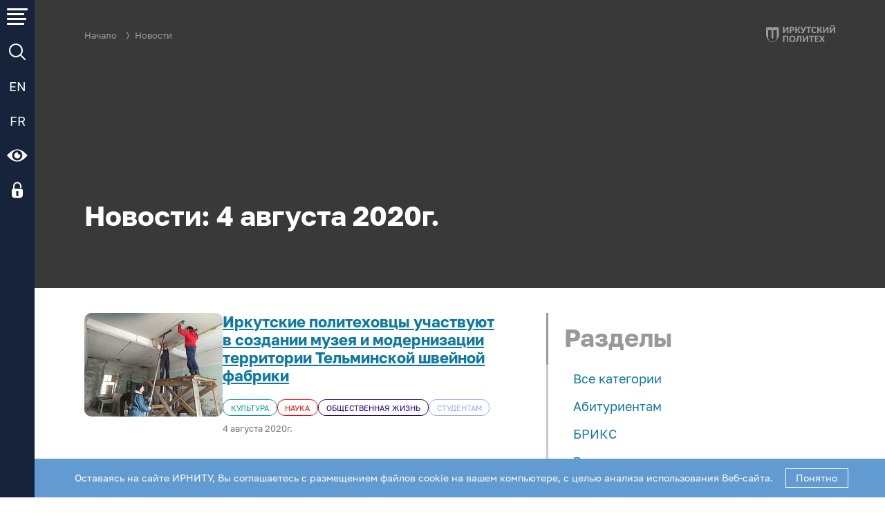

--- FILE ---
content_type: text/html; charset=UTF-8
request_url: https://www.istu.edu/novosti/data/4.8.2020?special=vkl
body_size: 14098
content:

<!DOCTYPE html >
<html>
<head>
<title>ИРНИТУ - Новости</title>
<meta name="viewport" content="width=device-width, initial-scale=1">
<meta name="yandex-verification" content="34182f19d1afe096">
<meta name="google-site-verification" content="z4nJv8CC9QnmVGYkuN8bB3lkdFd2xAZXNEuJYBe8dIU" />
<link rel="stylesheet" type="text/css" href="/Sys/Module/Page/v2/view/default/css/page.css?v=48">
<link rel="stylesheet" type="text/css" href="/Sys/Module/Page/v2/view/default/css/sig.css?v=48">
<link rel="stylesheet" type="text/css" href="/Sys/Module/Page/v2/view/default/css/gallery.css?v=48">
<link rel="stylesheet" type="text/css" href="/Sys/Module/NewsList/v2/view/lenta/css/NewsList.css?v=48">
<link rel="stylesheet" type="text/css" href="/Sys/Module/News/v2/view/list_item/css/News.css?v=48">
<link rel="stylesheet" type="text/css" href="/Sys/Module/List/v2/view/right/css/List.css?v=48">
<link rel="stylesheet" type="text/css" href="/Sys/Module/Calendar/v2/view/default/css/Calendar.css?v=48">

<script type="text/javascript" src="/Sys/Module/Page/v2/view/default/js/jquery-3.6.4.min.js?v=48"></script>
<script type="text/javascript" src="/Sys/Module/Page/v2/view/default/js/page.js?v=48"></script>
<script type="text/javascript" src="/Sys/Module/Page/v2/view/default/js/slider.js?v=48"></script>
<script type="text/javascript" src="/Sys/Module/Page/v2/view/default/js/gallery.js?v=48"></script>
<script type="text/javascript" src="/Sys/Module/Page/v2/view/default/js/scroll.js?v=48"></script>
<script type="text/javascript" src="/Sys/Module/Page/v2/view/default/js/modal.js?v=48"></script>
<script type="text/javascript" src="/Sys/Module/Page/v2/view/default/js/sig.js?v=48"></script>
<script type="text/javascript" src="/Sys/Module/Page/v2/view/default/js/feedback.js?v=48"></script>
<script type="text/javascript" src="/Sys/Module/List/v2/view/right/js/List.js?v=48"></script>
<script type="text/javascript" src="/Sys/Module/Calendar/v2/view/default/js/Calendar.js?v=48"></script>


<style>

</style>


<script type="text/javascript">

			$( document ).ready( function ()
			{
				calendar = new Calendar({"parent":"right-calendar","date":{"day":"4","month":"8","year":"2020"},"source":"\/Sys\/Module\/NewsList\/v2\/calendar.ajax.php"});
			});		
		
</script>


<!-- Yandex.Metrika counter -->
<script type="text/javascript">
    (function(m,e,t,r,i,k,a){
        m[i]=m[i]||function(){(m[i].a=m[i].a||[]).push(arguments)};
        m[i].l=1*new Date();
        for (var j = 0; j < document.scripts.length; j++) {if (document.scripts[j].src === r) { return; }}
        k=e.createElement(t),a=e.getElementsByTagName(t)[0],k.async=1,k.src=r,a.parentNode.insertBefore(k,a)
    })(window, document,'script','https://mc.yandex.ru/metrika/tag.js?id=53084557', 'ym');

    ym(53084557, 'init', {ssr:true, webvisor:true, trackHash:true, clickmap:true, accurateTrackBounce:true, trackLinks:true});
</script>
<noscript><div><img src="https://mc.yandex.ru/watch/53084557" style="position:absolute; left:-9999px;" alt="" /></div></noscript>
<!-- /Yandex.Metrika counter -->




<script type="text/javascript" >

// установка целей

$( 'document' ).ready( function () {
	$( '.yandex-target' ).on( 'click', yandexMetrikaTarget );
});

function yandexMetrikaTarget( event ) 
{
	let obj = $( event.target ).closest( '.yandex-target' );
	let params_temp = obj.data( 'params' );
	if ( params_temp != undefined) {
		let params = JSON.parse( params_temp.replace( /\'/g, '"' ) );
		if ( params.yandex_target != undefined && typeof ym == 'function' ) {
			ym( 53084557, 'reachGoal', params.yandex_target );
		}
	}
}
</script>



<!-- Top.Mail.Ru counter -->
<script type="text/javascript">
var _tmr = window._tmr || (window._tmr = []);
_tmr.push({id: '3605803', type: 'pageView', start: (new Date()).getTime()});
(function (d, w, id) {
  if (d.getElementById(id)) return;
  var ts = d.createElement('script'); ts.type = 'text/javascript'; ts.async = true; ts.id = id;
  ts.src = 'https://top-fwz1.mail.ru/js/code.js';
  var f = function () {var s = d.getElementsByTagName('script')[0]; s.parentNode.insertBefore(ts, s);};
  if (w.opera == '[object Opera]') { d.addEventListener('DOMContentLoaded', f, false); } else { f(); }
})(document, window, 'tmr-code');
</script>
<noscript><div><img src="https://top-fwz1.mail.ru/counter?id=3605803;js=na" style="position:absolute;left:-9999px;" alt="Top.Mail.Ru" /></div></noscript>
<!-- /Top.Mail.Ru counter -->


	<script src="//cdn.callibri.ru/callibri.js" type="text/javascript" charset="utf-8"></script>

</head>
<body class="template-d24">
<div class="actions sidebar">
	<div class="sidebar-buttons">
		<div class="action sidebar-button sidebar-switchbutton" data-params='{"action":"SidebarSwitch"}' description="развернуть меню"><div></div><div></div><div></div><div></div></div>
		<div class="action sidebar-button sidebar-searchbutton" data-params='{"action":"SidebarSwitch","content":".sidebar-search"}' description="развернуть настройки для слабовидящих"><img src="/local/viktor/v2023/Sys/Module/Page/v2/view/default/img/search.svg?v=25" width="24" class="image-unhidden"></div>
		<div class="sidebar-button" description="english version"><a href="https://eng.istu.edu/">EN</a></div>
		<div class="sidebar-button" description="french version"><a href="https://fr.istu.edu/">FR</a></div>
		<div class="action sidebar-button sidebar-specialbutton" data-params='{"action":"SidebarSwitch","content":".sidebar-special"}' description="развернуть настройки для слабовидящих"><img src="/local/viktor/v2023/Sys/Module/Page/v2/view/default/img/eye.svg?v=25" width="30" class="image-unhidden"></div>
		<div class="action sidebar-button sidebar-lockbutton" data-params='{"action":"SidebarSwitch","content":".sidebar-cabinet"}' description="развернуть настройки для слабовидящих"><img src="/local/viktor/v2023/Sys/Module/Page/v2/view/default/img/lock.svg?v=25" width="16" class="image-unhidden"></div>
		
	</div>
	<div class="sidebar-content sidebar-menu">
		
			<div class="sidebar-nav">
				<div class="sidebar-header">Разделы сайта</div>
		
					<ul class="menu-great menu-top">
					<li class="item-great"><a href="/ob_irnitu">Об ИРНИТУ</a>
					<ul class="menu-ordinary">
					<li><a href="/sveden/common">Сведения об образовательной организации</a></li>
				<li><a href="/ob_irnitu/obshchaya_informatsiya">Общая информация</a></li>
				<li><a href="/ob_irnitu/upravlenie">Управление университетом</a></li>
				<li><a href="/ob_irnitu/normativ">Нормативные документы</a></li>
				<li><a href="/struktura/">Структура университета</a></li>
				<li><a href="/ob_irnitu/dostizheniya">Наши достижения</a></li>
				<li><a href="/ob_irnitu/sotrudnichestvo">Реестр соглашений о сотрудничестве</a></li>
				<li><a href="/ob_irnitu/dohody">Сведения о доходах</a></li>
				<li><a href="/ob_irnitu/90/blagodarnost_ot_vypusknikov/">Стань меценатом ИРНИТУ</a></li>
				<li><a href="/ob_irnitu/smk">Система менеджмента качества</a></li>
				<li><a href="/deyatelnost/kadrovaya_politika/default">Кадровая политика</a></li>
				<li><a href="/ob_irnitu/bezopasnost">Паспорт безопасности университета</a></li>
				<li><a href="/ob_irnitu/ustoychivoe_razvitie/default">Политика в сфере устойчивого развития</a></li>
				<li><a href="/ob_irnitu/sertifikaty">Сертификаты ИРНИТУ </a></li>
				<li><a href="/ob_irnitu/mediateka">Медиатека</a></li>
				<li><a href="/ob_irnitu/chlenstvo_v_professionalnykh_organizatsiyakh">Членство в профессиональных организациях</a></li>
				<li><a href="/ob_irnitu/razvitie">Развитие кампуса</a></li>
				<li><a href="/kontakty/">Контакты</a></li>
				<li><a href="/ob_irnitu/rekvizity">Реквизиты университета</a></li>
				
					</ul>
				</li>
				<li class="item-great"><a href="/deyatelnost">Деятельность</a>
					<ul class="menu-great">
					<li class="item-great"><a href="/deyatelnost/obrazovanie">Образование</a>
					<ul class="menu-great">
					<li class="item-great"><a href="/deyatelnost/obrazovanie/urovni">Образовательные программы </a></li>
				<li class="item-great"><a href="/deyatelnost/obrazovanie/struktura">Институты и факультеты </a></li>
				<li class="item-great item-more"><a href="/deyatelnost/obrazovanie">еще...</a>
			
					</ul>
				</li>
				<li class="item-great"><a href="/deyatelnost/nauka">Наука и инновации</a>
					<ul class="menu-great">
					<li class="item-great"><a href="/deyatelnost/nauka/kompetentsii">Компетенции ИРНИТУ</a></li>
				<li class="item-great"><a href="http://www.istu.edu/oborudovanie/">Оборудование</a></li>
				<li class="item-great"><a href="/deyatelnost/nauka/nauchnye_zhurnaly">Научные журналы</a></li>
				<li class="item-great"><a href="/deyatelnost/nauka/patenty">Интеллектуальная собственность</a></li>
				<li class="item-great"><a href="/deyatelnost/nauka/baza">Научно-исследовательская база</a></li>
				<li class="item-great item-more"><a href="/deyatelnost/nauka">еще...</a>
			
					</ul>
				</li>
				<li class="item-great"><a href="/deyatelnost/prioritet2030">Приоритет</a>
					<ul class="menu-great">
					<li class="item-great"><a href="/local/modules/doc/download/78295">Программа развития</a></li>
				<li class="item-great"><a href="/deyatelnost/prioritet2030/nts">Научно-технический совет Программы развития</a></li>
				<li class="item-great item-more"><a href="/deyatelnost/prioritet2030">еще...</a>
			
					</ul>
				</li>
				<li class="item-great"><a href="/deyatelnost/mezhdunarodnaya_deyatelnost">Международная деятельность</a>
					<ul class="menu-great">
					<li class="item-great"><a href="/deyatelnost/mezhdunarodnaya_deyatelnost/upravlenie">Дирекция международной деятельности</a></li>
				<li class="item-great"><a href="/deyatelnost/mezhdunarodnaya_deyatelnost/partnerstvo">Международное партнерство</a></li>
				<li class="item-great item-more"><a href="/deyatelnost/mezhdunarodnaya_deyatelnost">еще...</a>
			
					</ul>
				</li>
				<li class="item-great"><a href="/deyatelnost/molodezhnaya_politika">Молодежная политика</a>
					<ul class="menu-great">
					<li class="item-great"><a href="/deyatelnost/molodezhnaya_politika/mp">Управление по молодежной политике </a></li>
				<li class="item-great item-more"><a href="/deyatelnost/molodezhnaya_politika">еще...</a>
			
					</ul>
				</li>
				
					</ul>
				
					<ul class="menu-ordinary">
					<li><a href="/deyatelnost/soc_rabota">Социальная работа</a></li>
				<li><a href="/deyatelnost/obrazovanie/umu/struktura/biblioteka">Библиотека</a></li>
				<li><a href="/deyatelnost/niu">Программа НИУ</a></li>
				<li><a href="/deyatelnost/ahr">Департамент хозяйственной деятельности</a></li>
				<li><a href="/deyatelnost/zakupki">Закупки</a></li>
				<li><a href="/deyatelnost/izdatelstvo">Издательство</a></li>
				<li><a href="/deyatelnost/it">Информатизация</a></li>
				<li><a href="/deyatelnost/kadrovaya_politika">Кадровая политика</a></li>
				<li><a href="/deyatelnost/kampus">Кампус</a></li>
				<li><a href="/deyatelnost/obrazovatelnaya_deyatelnost">Образовательная деятельность</a></li>
				<li><a href="/deyatelnost/pravovoe_obespechenie">Правовое обеспечение</a></li>
				<li><a href="/struktura/press_sluzhba">Пресс-служба</a></li>
				<li><a href="/deyatelnost/bezopasnost">Режим и безопасность</a></li>
				<li><a href="/deyatelnost/sport">Спорт</a></li>
				<li><a href="/deyatelnost/uslugi_svyazi">Услуги связи</a></li>
				<li><a href="/deyatelnost/fed">Финансово-экономическая деятельность</a></li>
				<li><a href="/deyatelnost/rusal/">ИРНИТУ - ОК "Российский алюминий"</a></li>
				<li><a href="/deyatelnost/irkut/">ИРНИТУ - ПАО "Корпорация "Иркут"</a></li>
				
					</ul>
				</li>
				<li class="item-great"><a href="/abiturientu">Поступление</a>
					<ul class="menu-great">
					<li class="item-great"><a href="/abiturientu/ege_2026">Перечень ЕГЭ для поступления в 2026 году</a></li>
				<li class="item-great"><a href="/upload/iblock/b4b/p7yg35hc72ei6e3psg27y41d7k8nz2ev/Minimalnye-prokhodnye-bally-zachislennykh-lits.pdf">Проходные баллы в 2025 г.</a></li>
				<li class="item-great"><a href="/abiturientu/nabor_2025">Набор 2025</a></li>
				<li class="item-great"><a href="/abiturientu/kcp">Количество мест для поступающих</a></li>
				<li class="item-great"><a href="/abiturientu/nabor_2025/sroki_sposoby">Сроки приема и способы подачи документов</a></li>
				<li class="item-great"><a href="/abiturientu/tselevoe_obuchenie">Целевое обучение</a></li>
				<li class="item-great"><a href="/abiturientu/platnoe_obuchenie">Платное обучение </a></li>
				<li class="item-great"><a href="/abiturientu/zaochnoe_obuchenie">Заочное обучение </a></li>
				<li class="item-great"><a href="/abiturientu/nabor_2025/ind_dostizheniya">Индивидуальные достижения</a></li>
				<li class="item-great"><a href="/abiturientu/dokumenty">Подача документов</a>
					<ul class="menu-great">
					<li class="item-great"><a href="/abiturientu/dokumenty/dokumenty_post">Документы для поступления</a></li>
				<li class="item-great"><a href="/abiturientu/dokumenty/elektronnoe_zayavlenie">Информация о возможности подачи документов для поступления на обучения в электронной форме</a></li>
				
					</ul>
				</li>
				<li class="item-great"><a href="/local/modules/doc/download/82451">Приём документов в рамках отдельной квоты                  </a></li>
				<li class="item-great"><a href="/local/modules/doc/download/82452">Приём документов в рамках особой и отдельной квоты</a></li>
				<li class="item-great"><a href="https://abit.istu.edu/rating/specialties">Конкурсные списки</a></li>
				<li class="item-great"><a href="/abiturientu/nabor_2025/norm_dok">Нормативные документы</a></li>
				<li class="item-great"><a href="/deyatelnost/mezhdunarodnaya_deyatelnost/abit/degree">Иностранным абитуриентам</a></li>
				<li class="item-great"><a href="/abiturientu/podgotovka">Подготовка к поступлению</a>
					<ul class="menu-great">
					<li class="item-great"><a href="/abiturientu/podgotovka/podgotovitelnye_kursy">Подготовительные курсы</a></li>
				<li class="item-great"><a href="https://b24-zla2pv.bitrix24site.ru/crm_form_51sqb/">Справочник абитуриента</a></li>
				<li class="item-great"><a href="/abiturientu/dod/">Дни открытых дверей</a></li>
				<li class="item-great"><a href="/abiturientu/podgotovka/promo">Видеоролики об Иркутском политехе</a></li>
				<li class="item-great item-more"><a href="/abiturientu/podgotovka">еще...</a>
			
					</ul>
				</li>
				<li class="item-great"><a href="https://www.istu.edu/school/proforientatsiya/prof_mer">План профориентационных мероприятий</a></li>
				
					</ul>
				
					<ul class="menu-ordinary">
					<li><a href="/abiturientu/nabor_2025/prikazy_o_zachislenii">Приказы о зачислении</a></li>
				<li><a href="https://www.istu.edu/abiturientu/nabor_2025/vstupitelnye_ispytaniya/raspisanie_ispytaniy">Расписание вступительных испытаний  </a></li>
				<li><a href="/abiturientu/stoimost_obucheniya">Стоимость обучения</a></li>
				<li><a href="/abiturientu/nabor_2025/vstupitelnye_ispytaniya">Вступительные испытания</a></li>
				<li><a href="/abiturientu/spravka">Информация по мед.осмоту для абитуриентов</a></li>
				<li><a href="/deyatelnost/kampus/kampus">Общежития</a></li>
				<li><a href="/abiturientu/komissia">Приемная комиссия</a></li>
				<li><a href="/abiturientu/nabor_2025/vstupitelnye_ispytaniya/vstupitelnye_ispytaniya_2">Вступительные испытания для поступающих с результатами ЕГЭ по двум предметам</a></li>
				<li><a href="/abiturientu/osoby_preim">Для высокобалльников </a></li>
				<li><a href="/promo/isoiiu/">Совместная программа с МФТИ </a></li>
				<li><a href="/abiturientu/arkhiv">Архив</a></li>
				
					</ul>
				</li>
				<li class="item-great"><a href="/studentu">Студенту</a>
					<ul class="menu-great">
					<li class="item-great"><a href="/studentu/ucheba">Учеба</a>
					<ul class="menu-great">
					<li class="item-great"><a href="/schedule/">Расписание занятий</a></li>
				<li class="item-great"><a href="/studentu/ucheba/rasp_spo">Расписание занятий - СПО</a></li>
				<li class="item-great"><a href="/studentu/ucheba/studekzameny">Расписание экзаменов</a></li>
				<li class="item-great"><a href="http://el.istu.edu/">Система дистанционного обучения</a></li>
				<li class="item-great"><a href="/studentu/ucheba/vk_exam_eng">Квалификационный экзамен по иностранному языку</a></li>
				<li class="item-great item-more"><a href="/studentu/ucheba">еще...</a>
			
					</ul>
				</li>
				<li class="item-great"><a href="/studentu/nauka">Наука</a>
					<ul class="menu-great">
					<li class="item-great"><a href="/deyatelnost/nauka/sno">Студенческие научные объединения</a></li>
				<li class="item-great"><a href="/deyatelnost/molodezhnaya_politika/nauka/default">Наука студенту</a></li>
				
					</ul>
				</li>
				<li class="item-great"><a href="/studentu/predprinimatelstvo">Предпринимательство</a>
					<ul class="menu-great">
					<li class="item-great"><a href="https://лабораторияэнергетики.рф/">Лаборатория энергетики</a></li>
				<li class="item-great"><a href="/studentu/predprinimatelstvo/programma_diplom">Программа «Стартап как диплом» </a></li>
				<li class="item-great item-more"><a href="/studentu/predprinimatelstvo">еще...</a>
			
					</ul>
				</li>
				<li class="item-great"><a href="/studentu/stipendiya23">Стипендия</a>
					<ul class="menu-great">
					<li class="item-great"><a href="/studentu/stipendiya23/vidy">Виды стипендии</a></li>
				<li class="item-great"><a href="/studentu/stipendiya23/mat_pod">Иные виды материальной поддержки обучающихся</a></li>
				<li class="item-great"><a href="/studentu/stipendiya23/dokumenty">Нормативные документы и приказы </a></li>
				<li class="item-great item-more"><a href="/studentu/stipendiya23">еще...</a>
			
					</ul>
				</li>
				<li class="item-great"><a href="/studentu/vozmozhnosti">Доп. образование</a>
					<ul class="menu-great">
					<li class="item-great"><a href="https://career.enplusrusal.ru/projects/academyit-6  ">Академия IT</a></li>
				<li class="item-great"><a href="https://www.istu.edu/deyatelnost/obrazovanie/instituty/limk/dop_obrazovanie/perevodchik">Дополнительное языковое образование</a></li>
				<li class="item-great"><a href="/studentu/vozmozhnosti/inzhkonstruktor">Программа профессиональной переподготовки «Инженер-конструктор»</a></li>
				
					</ul>
				</li>
				<li class="item-great"><a href="/studentu/zhizn">Общественная жизнь</a>
					<ul class="menu-great">
					<li class="item-great"><a href="/studentu/zhizn/profkom_studentov">Профком студентов</a></li>
				<li class="item-great"><a href="/studentu/zhizn/ctarostat">Старостат ИРНИТУ </a></li>
				<li class="item-great"><a href="/studentu/zhizn/studencheskoe_samoupravlenie">Студенческие объединения</a></li>
				<li class="item-great item-more"><a href="/studentu/zhizn">еще...</a>
			
					</ul>
				</li>
				<li class="item-great"><a href="/studentu/sport">Спорт</a>
					<ul class="menu-great">
					<li class="item-great"><a href="/deyatelnost/sport/politeh">Базы отдыха</a></li>
				<li class="item-great"><a href="/deyatelnost/sport/upss/baza">Спортивные сооружения</a></li>
				<li class="item-great"><a href="/deyatelnost/sport/sportivnyy_klub">Спортивный клуб </a></li>
				
					</ul>
				</li>
				<li class="item-great"><a href="/studentu/karera">Карьера и трудоустройство</a>
					<ul class="menu-great">
					<li class="item-great"><a href="/vypuskniku_i_rabotodatelyu/otdel_praktik_tryd/default">Центр карьеры</a></li>
				<li class="item-great"><a href="/studentu/karera/trudoustroistvo">Трудоустройство студентов</a></li>
				<li class="item-great"><a href="/studentu/karera/tsel_nteres">Программа целевого обучения в интересах ИРНИТУ</a></li>
				
					</ul>
				</li>
				<li class="item-great"><a href="/studentu/kultura_i_tvorchestvo">Культура и творчество</a>
					<ul class="menu-great">
					<li class="item-great"><a href="/deyatelnost/molodezhnaya_politika/mp/tsentr_kmivr/meropriyatiya">Мероприятия</a></li>
				<li class="item-great"><a href="/deyatelnost/molodezhnaya_politika/mp/tsentr_kmivr/proekty/default">Проекты</a></li>
				<li class="item-great"><a href="/deyatelnost/molodezhnaya_politika/mp/tsentr_kmivr/tvorcheskie_kollektivy">Творческие коллективы</a></li>
				
					</ul>
				</li>
				
					</ul>
				
					<ul class="menu-ordinary">
					<li><a href="/studentu/poz">Профилактика и оздоровление</a></li>
				<li><a href="/studentu/patr">Патриотика</a></li>
				<li><a href="https://www.istu.edu/deyatelnost/obrazovanie/umu/struktura/biblioteka">Библиотека</a></li>
				<li><a href="/studentu/irnitu_v_sotssetyakh">ИРНИТУ в соцсетях</a></li>
				<li><a href="/studentu/inostrannomu_studentu">Иностранному студенту</a></li>
				<li><a href="/deyatelnost/soc_rabota/med_kabinet        ">Медицинский кабинет </a></li>
				<li><a href="/deyatelnost/kampus/kampus">Общежития</a></li>
				<li><a href="https://int.istu.edu">Личный кабинет студента</a></li>
				<li><a href="https://int.istu.edu/extranet/worker/rp_view/prnt/">Личный кабинет родителя</a></li>
				<li><a href="/studentu/normativnye_dokumenty">Нормативные документы</a></li>
				<li><a href="/deyatelnost/obrazovanie/inklyuz_obrazovanie/default ">Инклюзивное образование</a></li>
				
					</ul>
				</li>
				<li class="item-great"><a href="/school">Школьнику</a>
					<ul class="menu-great">
					<li class="item-great"><a href="/school/kursy">Курсы подготовки</a>
					<ul class="menu-great">
					<li class="item-great"><a href="/abiturientu/podgotovka/podgotovitelnye_kursy">Подготовительные курсы</a></li>
				<li class="item-great"><a href="/school/kursy/tvorchestvo">«Арт-Политех»</a></li>
				<li class="item-great"><a href="/school/kursy/robotekh/default">Центр «Робототехника»</a></li>
				
					</ul>
				</li>
				<li class="item-great"><a href="/school/profil">Профильные классы</a>
					<ul class="menu-great">
					<li class="item-great"><a href="/school/profil/inzh_klassy">Инженерные классы</a></li>
				<li class="item-great"><a href="/school/profil/alrosaklass">Корпоративный «АЛРОСА-класс» </a></li>
				<li class="item-great"><a href="/school/profil/aviastroitelnye_klassy">Федеральный проект «Инженерные авиастроительные классы»</a></li>
				<li class="item-great"><a href="/school/profil/inkklass">ИНК-класс</a></li>
				<li class="item-great item-more"><a href="/school/profil">еще...</a>
			
					</ul>
				</li>
				<li class="item-great"><a href="/school/proforientatsiya">Профориентация</a>
					<ul class="menu-great">
					<li class="item-great"><a href="/school/proforientatsiya/prof_mer">План профориентационных мероприятий</a></li>
				<li class="item-great"><a href="/school/proforientatsiya/model_dnya">Модель одного дня в вузе</a></li>
				<li class="item-great"><a href="/school/proforientatsiya/inzhenernye_kanikuly">Инженерные каникулы</a></li>
				<li class="item-great"><a href="/school/proforientatsiya/bilet_v_budushchee">Профориентационный проект «Билет в будущее»</a></li>
				<li class="item-great item-more"><a href="/school/proforientatsiya">еще...</a>
			
					</ul>
				</li>
				<li class="item-great"><a href="/school/intellekt">Интеллектуальные состязания</a>
					<ul class="menu-great">
					<li class="item-great"><a href="/school/intellekt/olimp">Олимпиады для школьников</a></li>
				<li class="item-great"><a href="https://www.istu.edu/promo/alrosa/ ">Интеллектуальный конкурс «АЛРОСА» </a></li>
				
					</ul>
				</li>
				<li class="item-great"><a href="/school/proektnaya_deyatelnost">Проектная деятельность</a>
					<ul class="menu-great">
					<li class="item-great"><a href="/school/proektnaya_deyatelnost/yunost_proekt">«Юность. Проект. Перспектива» Региональный конкурс проектов школьников 10 - 11 классов. Совместно с министерством образования Иркутской области.</a></li>
				<li class="item-great"><a href="/school/proektnaya_deyatelnost/mendeleevskie_klassy">Менделеевские классы</a></li>
				<li class="item-great item-more"><a href="/school/proektnaya_deyatelnost">еще...</a>
			
					</ul>
				</li>
				<li class="item-great"><a href="/school/letnie_shkoly">Летние профильные школы</a>
					<ul class="menu-great">
					<li class="item-great"><a href="/school/letnie_shkoly/letart">Летняя художественная школа</a></li>
				<li class="item-great"><a href="/school/letnie_shkoly/lstt">Летняя школа IT</a></li>
				
					</ul>
				</li>
				
					</ul>
				</li>
				<li class="item-great"><a href="/sotrudniku">Сотруднику</a>
					<ul class="menu-ordinary">
					<li><a href="/sotrudniku/effektivnyy_kontrakt">Эффективный контракт</a></li>
				<li><a href="/sotrudniku/kollektivnyy_dogovor">Коллективный договор</a></li>
				<li><a href="/sotrudniku/vakansii/">Объявления конкурсов на замещение должностей</a></li>
				<li><a href="/ob_irnitu/normativ/dokument_konkursy/dok_konk_vib">Нормативная документация (конкурсы и выборы на замещение должностей)</a></li>
				<li><a href="/sotrudniku/zakanch_trud_dogov">Списки сотрудников, у которых заканчивается трудовой договор в 2025 учебном году</a></li>
				<li><a href="/sotrudniku/ob">Образцы документов для конкурсного отбора на должности, относящихся к ППС</a></li>
				<li><a href="https://www.istu.edu/deyatelnost/obrazovanie/umu/struktura/biblioteka">Библиотека</a></li>
				<li><a href="/sotrudniku/vakansii">Вакансии</a></li>
				<li><a href="/sotrudniku/komissii">Внутренние комиссии</a></li>
				<li><a href="/deyatelnost/nauka/spravochnik_issledovatelya/granty">Конкурсы и гранты</a></li>
				<li><a href="http://mrcpk.istu.edu">Межрегиональный центр повышения квалификации</a></li>
				<li><a href="/sotrudniku/dgph">Образцы документов</a></li>
				<li><a href="/sotrudniku/o_poryadke_formirovaniya_spiskov_grazhdan_imeyushchikh_pravo_byt_prinyatymi_v_chleny_zhilishchnostro">О порядке формирования списков граждан, имеющих право быть принятыми в члены жилищно-строительных кооперативов</a></li>
				<li><a href="/sotrudniku/organizatsiya_meropriyatiy">Организация мероприятий</a></li>
				<li><a href="/local/modules/doc/download/43703">Памятка куратору академической группы</a></li>
				<li><a href="/sotrudniku/politika_gender">Политика обеспечения гендерного равенства</a></li>
				<li><a href="/sotrudniku/profkom_rabotnikov">Профком работников ИРНИТУ</a></li>
				<li><a href="/schedule/">Расписание занятий</a></li>
				<li><a href="http://izvo.istu.edu/"> Система дистанционного обучения ИЗВО</a></li>
				<li><a href="/deyatelnost/obrazovanie/aspirantura_i_doktorantura">Центр образовательных программ магистратуры и аспирантуры</a></li>
				<li><a href="/sotrudniku/lk_prep">Личный кабинет преподавателя</a></li>
				<li><a href="/sotrudniku/medosmotr">Медицинский осмотр</a></li>
				<li><a href="/deyatelnost/soc_rabota/med_kabinet        ">Медицинский кабинет </a></li>
				<li><a href="/deyatelnost/kadrovaya_politika/otdel_okhrany_truda/">Служба охраны труда</a></li>
				<li><a href="/sotrudniku/zakon_veteranakh_truda">Закон  Иркутской области  о ветеранах труда Иркутской области</a></li>
				
					</ul>
				</li>
				<li class="item-great"><a href="/vypuskniku_i_rabotodatelyu">Выпускнику и работодателю</a>
					<ul class="menu-ordinary">
					<li><a href="/deyatelnost/obrazovanie/aspirantura_i_doktorantura">Аспирантура и докторантура</a></li>
				<li><a href="/vypuskniku_i_rabotodatelyu/assotsiatsiya/">Ассоциация выпускников</a></li>
				<li><a href="/vypuskniku_i_rabotodatelyu/dopolnitelnoe_obrazovanie">Дополнительное образование</a></li>
				<li><a href="https://int.istu.edu/ ">Личный кабинет выпускника</a></li>
				<li><a href="/vypuskniku_i_rabotodatelyu/otdel_praktik_tryd/vydacha_dublikata ">Порядок выдачи дубликатов документов об образовании и о квалификации</a></li>
				<li><a href="http://irnitu.tilda.ws">Послание выпускнику</a></li>
				<li><a href="/vypuskniku_i_rabotodatelyu/partnery">Предприятия партнеры</a></li>
				<li><a href="/top100">ТОП-100 Лучших выпускников</a></li>
				<li><a href="/vypuskniku_i_rabotodatelyu/otdel_praktik_tryd">Центр карьеры</a></li>
				<li><a href="/deyatelnost/obrazovanie/instituty/izvo/spravkavyzov">Проверка подлинности справок-вызовов</a></li>
				<li><a href="https://www.istu.edu/formy/otzyv_o_vypusknikakh">Опрос работодателей</a></li>
				
					</ul>
				</li>
				
					</ul>
				</div>
		<div class="sidebar-menu-contacts">
			<div class="sidebar-header" style="color: inherit;">Иркутский национальный исследовательский технический университет</div>
			<div>
				<p><b>Контакты:</b></p>
				<p>664074, г. Иркутск, ул. Лермонтова 83
				<br>Приемная ректора: <a href="tel:+73952405000">+7 (3952) 405-000</a>
				<br>Факс: <a href="tel:+73952405100">+7 (3952) 405-100</a>
				<br>Справочная: <a href="tel:+73952405009">+7 (3952) 405-009</a>
				<br>E-mail: <a href="mailto:info@istu.edu">info@istu.edu</a>
				<br><a href="/kontakty/telefonnyy_spravochnik">Телефонный справочник</a>
				</p>
			</div>
			<div>
				<p><b>Приемная комиссия:</b></p>
					<p>Телефон: <a href="tel:+73952405405">+7 (3952) 405-405</a>, <a href="tel:88001005405" class="yandex-target" data-params="{'yandex_target':'phoneclick'}">8&nbsp;800&nbsp;1005405</a>
					<br>E-mail: <a href="mailto:cpk@istu.edu" class="yandex-target" data-params="{'yandex_target':'emailclick'}">cpk@istu.edu</a>
				</p>
			</div>
			<div>
				<p><b>Бухгалтерия по работе с коммерческими студентами:</b></p>
					<p>Телефон: <a href="tel:+73952405033">+7&nbsp;(3952)&nbsp;405-033</a>, 
					<a href="tel:+73952405613">+7&nbsp;(3952)&nbsp;405-613</a>
				</p>
			</div>
			<div>
				<p><b>Магазин ИРНИТУ:</b></p>
				<a href="https://buy.istu.edu/"><svg xmlns="http://www.w3.org/2000/svg" xml:space="preserve" version="1.0" style="height: 40px; shape-rendering:geometricPrecision; text-rendering:geometricPrecision; image-rendering:optimizeQuality; fill-rule:evenodd; clip-rule:evenodd"viewBox="0 0 244.04 295.06" xmlns:xlink="http://www.w3.org/1999/xlink"> <defs> </defs> <g id="Layer_x0020_1">  <metadata id="CorelCorpID_0Corel-Layer"/>  <path class="buy_fil0" d="M86.86 56.48c0,-19.25 15.91,-35.16 35.16,-35.16 19.25,0 35.15,15.91 35.15,35.16l0 16.71 -70.31 0 0 -16.71zm32.39 -56.48c24.37,0 43.5,10.89 53.86,32.47 6.92,14.41 5.38,24.93 5.38,40.72l38.61 0c3.73,0 7.16,3.61 8.32,6.67 0.86,2.27 15.77,165.51 16.48,178.3 0.54,9.62 7.48,36.9 -6.93,36.9l-225.9 0c-14.53,0 -7.34,-27.67 -6.92,-37.47 0.74,-17.23 15.66,-176.19 16.54,-178.24 1.15,-2.65 4.87,-6.16 8.24,-6.16l38.61 0 0 -19.6c0,-26.56 24.34,-52.29 53.71,-53.59zm-80.79 94.51l27.08 0c0,14 -3.06,29.39 10.95,29.39 13.36,0 10.37,-17.23 10.37,-29.39l70.31 0 0 19.02c0,13.56 21.32,13.97 21.32,0l0 -19.02 27.09 0 16.13 179.22 -199.39 0 16.14 -179.22z"/>  <path class="buy_fil1" d="M38.46 94.51l27.08 0c0,14 -3.06,29.39 10.95,29.39 13.36,0 10.37,-17.23 10.37,-29.39l70.31 0 0 19.02c0,13.56 21.32,13.97 21.32,0l0 -19.02 27.09 0 16.13 179.22 -199.39 0 16.14 -179.22z"/> </g></svg></a>
			</div>
			<div>
				<p><b>Социальные сети:</b></p>
				<div class="contacts-social">
					<a href="https://vk.com/polytech_irk"><svg xmlns="http://www.w3.org/2000/svg" xml:space="preserve" width="9.7474mm" height="9.7474mm" version="1.0" style="shape-rendering:geometricPrecision; text-rendering:geometricPrecision; image-rendering:optimizeQuality; fill-rule:evenodd; clip-rule:evenodd" viewBox="0 0 92.77 92.77" xmlns:xlink="http://www.w3.org/1999/xlink"> <g id="Layer_x0020_1">  <metadata id="CorelCorpID_0Corel-Layer"></metadata>  <g id="_1984858959056">   <g>    <path class="vk_fil1" d="M32.18 0l28.46 0c26,0 32.13,6.18 32.13,32.18l0 28.46c0,26 -6.18,32.13 -32.18,32.13l-28.46 0c-26,0 -32.13,-6.19 -32.13,-32.18l0 -28.46c0,-25.95 6.18,-32.13 32.18,-32.13z"></path>   </g>   <g>    <path class="vk_fil1" d="M32.18 0l28.46 0c26,0 32.13,6.18 32.13,32.18l0 28.46c0,26 -6.18,32.13 -32.18,32.13l-28.46 0c-26,0 -32.13,-6.19 -32.13,-32.18l0 -28.46c0,-25.95 6.18,-32.13 32.18,-32.13z"></path>   </g>   <path id="Logo" class="vk_fil0" d="M75.96 31.94c0.43,-1.45 0,-2.46 -2.03,-2.46l-6.76 0c-1.74,0 -2.51,0.92 -2.95,1.93 0,0 -3.43,8.41 -8.31,13.82 -1.59,1.6 -2.27,2.08 -3.14,2.08 -0.43,0 -1.06,-0.48 -1.06,-1.93l0 -13.43c0,-1.74 -0.48,-2.46 -1.93,-2.46l-10.63 0c-1.06,0 -1.74,0.82 -1.74,1.55 0,1.64 2.42,2.03 2.71,6.57l0 9.95c0,2.17 -0.39,2.56 -1.26,2.56 -2.27,0 -7.88,-8.41 -11.16,-18.07 -0.68,-1.79 -1.3,-2.56 -3.04,-2.56l-6.77 0c-1.93,0 -2.32,0.92 -2.32,1.93 0,1.79 2.27,10.68 10.68,22.42 5.61,8.02 13.48,12.37 20.63,12.37 4.3,0 4.83,-0.97 4.83,-2.61l0 -6.09c0,-1.93 0.39,-2.32 1.79,-2.32 1.01,0 2.71,0.48 6.72,4.35 4.59,4.59 5.36,6.67 7.92,6.67l6.77 0c1.93,0 2.9,-0.97 2.32,-2.85 -0.63,-1.88 -2.8,-4.64 -5.7,-7.92 -1.59,-1.88 -3.96,-3.87 -4.64,-4.88 -1.01,-1.3 -0.72,-1.88 0,-3 0,-0.05 8.26,-11.65 9.08,-15.61l0 0z"></path>  </g> </g></svg></a>
					<!--<a href="https://www.youtube.com/channel/UCqSPPbdUFfDR57Nj8NshEDg"><svg xmlns="http://www.w3.org/2000/svg" xml:space="preserve" width="10.3062mm" height="10.3142mm" version="1.0" style="shape-rendering:geometricPrecision; text-rendering:geometricPrecision; image-rendering:optimizeQuality; fill-rule:evenodd; clip-rule:evenodd" viewBox="0 0 82.64 82.71" xmlns:xlink="http://www.w3.org/1999/xlink"> <defs> </defs> <g id="Layer_x0020_1">  <metadata id="CorelCorpID_0Corel-Layer"></metadata>  <g id="_1984858970160">   <g>    <path class="yt_fil1" d="M-0 61.67l0 0c0.05,1.84 0.07,3.68 0.37,5.51 0.33,1.93 0.8,3.81 1.69,5.57 1.21,2.37 2.87,4.37 4.97,6.01 1.51,1.17 3.15,2.11 4.97,2.7 2.66,0.86 5.4,1.18 8.17,1.2 1.73,0.01 3.47,0.05 5.2,0.05 12.6,-0.05 25.2,0.09 37.8,-0.08 1.67,-0.02 3.32,-0.23 4.96,-0.53 3.14,-0.58 5.92,-1.92 8.3,-4.04 2.77,-2.47 4.64,-5.5 5.49,-9.15 0.55,-2.39 0.69,-4.81 0.71,-7.24l0 -0.48c0,-0.19 -0.07,-41.29 -0.08,-41.83 -0.02,-1.49 -0.13,-2.97 -0.41,-4.44 -0.34,-1.79 -0.82,-3.53 -1.68,-5.15 -0.9,-1.71 -2.04,-3.25 -3.44,-4.59 -2.15,-2.06 -4.62,-3.51 -7.51,-4.29 -2.61,-0.69 -5.26,-0.85 -7.94,-0.85 -0.01,-0.01 -0.01,-0.03 -0.01,-0.04l-40.52 0c0,0.01 0,0.03 -0,0.04 -1.52,0.03 -3.04,0.02 -4.55,0.2 -1.66,0.21 -3.3,0.52 -4.86,1.1 -2.47,0.91 -4.61,2.34 -6.45,4.23 -2.08,2.15 -3.54,4.64 -4.32,7.54 -0.69,2.58 -0.84,5.22 -0.85,7.88l-0.03 40.69zm0 0l0 0 0 0z"></path>   </g>   <path class="yt_fil0" d="M42.79 64.14l-13.55 -0.25c-4.39,-0.09 -8.79,0.09 -13.09,-0.81 -6.54,-1.34 -7.01,-7.89 -7.49,-13.39 -0.67,-7.73 -0.41,-15.6 0.85,-23.26 0.71,-4.3 3.51,-6.87 7.85,-7.15 14.63,-1.01 29.35,-0.89 43.95,-0.42 1.54,0.04 3.09,0.28 4.61,0.55 7.5,1.32 7.69,8.74 8.17,14.99 0.48,6.32 0.28,12.67 -0.65,18.94 -0.74,5.19 -2.17,9.55 -8.17,9.97 -7.52,0.55 -14.87,0.99 -22.42,0.85 0,-0.03 -0.04,-0.03 -0.06,-0.03l0 0zm-7.97 -13.15c5.67,-3.26 11.23,-6.46 16.87,-9.69 -5.68,-3.26 -11.23,-6.46 -16.87,-9.69l0 19.38z"></path>  </g> </g></svg></a>-->
					<a href="https://t.me/polytech_irk" class="yandex-target" data-params="{'yandex_target':'telegramclick'}"><svg xmlns="http://www.w3.org/2000/svg" aria-label="Telegram" role="img" viewBox="0 0 512 512"><path class="telegram_fil0" d="M199 404c-11 0-10-4-13-14l-32-105 245-144"></path><path class="telegram_fil0" d="M199 404c7 0 11-4 16-8l45-43-56-34"></path><path class="telegram_fil1" d="M204 319l135 99c14 9 26 4 30-14l55-258c5-22-9-32-24-25L79 245c-21 8-21 21-4 26l83 26 190-121c9-5 17-3 11 4"></path></svg></a>
					<a href="https://ok.ru/politech.irk"><svg version="1.1" id="Layer_1" xmlns="http://www.w3.org/2000/svg" xmlns:xlink="http://www.w3.org/1999/xlink" x="0px" y="0px" width="389.404px" height="387.417px" viewBox="0 0 389.404 387.417" enable-background="new 0 0 389.404 387.417" xml:space="preserve"><g>	<path class="od_fil1" d="M389.404,330.724c0,31.312-25.383,56.693-56.693,56.693H56.693C25.382,387.417,0,362.036,0,330.724V56.693		C0,25.382,25.382,0,56.693,0h276.018c31.311,0,56.693,25.382,56.693,56.693V330.724z"></path>	<path class="od_fil1" d="M387.404,329.317c0,30.989-25.122,56.11-56.111,56.11H58.11c-30.989,0-56.11-25.121-56.11-56.11V58.1		C2,27.111,27.122,1.99,58.11,1.99h273.183c30.989,0,56.111,25.122,56.111,56.11V329.317z"></path>	<path class="od_fil0" d="M194.485,57.901c-38.593,0-69.878,31.286-69.878,69.878c0,38.593,31.285,69.881,69.878,69.881		s69.878-31.288,69.878-69.881C264.363,89.187,233.078,57.901,194.485,57.901z M194.485,156.667		c-15.953,0-28.886-12.934-28.886-28.887s12.933-28.886,28.886-28.886s28.886,12.933,28.886,28.886S210.438,156.667,194.485,156.667		z"></path>	<g>		<path class="od_fil0" d="M219.155,253.262c27.975-5.699,44.739-18.947,45.626-19.658c8.186-6.565,9.501-18.523,2.936-26.71			c-6.564-8.186-18.521-9.501-26.709-2.937c-0.173,0.14-18.053,13.856-47.472,13.876c-29.418-0.02-47.676-13.736-47.849-13.876			c-8.188-6.564-20.145-5.249-26.709,2.937c-6.565,8.187-5.25,20.145,2.936,26.71c0.899,0.721,18.355,14.314,47.114,19.879			l-40.081,41.888c-7.284,7.554-7.065,19.582,0.489,26.866c3.687,3.555,8.439,5.322,13.187,5.322c4.978,0,9.951-1.945,13.679-5.812			l37.235-39.665l40.996,39.922c7.428,7.416,19.456,7.404,26.87-0.021c7.414-7.426,7.405-19.456-0.021-26.87L219.155,253.262z"></path>		<path class="od_fil0" d="M193.536,217.832c-0.047,0,0.046,0.001,0,0.002C193.49,217.833,193.583,217.832,193.536,217.832z"></path>	</g></g></svg></a>
					<a href="https://rutube.ru/channel/24598885/"><svg width="512" height="512" viewBox="0 0 512 512" fill="none" xmlns="http://www.w3.org/2000/svg"><g><g><circle cx="419.52" cy="110" r="32.3481" class="rutube_fil0"></circle></g><g><path d="M323.396 138.772H96.0543V391.5H159.331V309.278H280.58L335.9 391.5H406.755L345.751 308.899C364.696 305.868 378.337 298.669 386.673 287.302C395.009 275.935 399.177 257.747 399.177 233.498V214.552C399.177 200.154 397.661 188.787 395.009 180.072C392.356 171.358 387.809 163.779 381.368 156.959C374.548 150.518 366.97 145.971 357.876 142.94C348.782 140.287 337.415 138.772 323.396 138.772ZM313.166 253.579H159.331V194.471H313.166C321.88 194.471 327.943 195.986 330.974 198.639C334.005 201.291 335.9 206.217 335.9 213.416V234.634C335.9 242.212 334.005 247.138 330.974 249.79C327.943 252.443 321.88 253.579 313.166 253.579Z" class="rutube_fil0"></path></g></g></svg></a>
					<a href="https://bit.ly/3M4NiMl"><svg xmlns="http://www.w3.org/2000/svg" viewBox="0 0 28 28">    <path class="dzen_fil1" d="M16.7 16.7c-2.2 2.27-2.36 5.1-2.55 11.3 5.78 0 9.77-.02 11.83-2.02 2-2.06 2.02-6.24 2.02-11.83-6.2.2-9.03.35-11.3 2.55M0 14.15c0 5.59.02 9.77 2.02 11.83 2.06 2 6.05 2.02 11.83 2.02-.2-6.2-.35-9.03-2.55-11.3-2.27-2.2-5.1-2.36-11.3-2.55M13.85 0C8.08 0 4.08.02 2.02 2.02.02 4.08 0 8.26 0 13.85c6.2-.2 9.03-.35 11.3-2.55 2.2-2.27 2.36-5.1 2.55-11.3m2.85 11.3C14.5 9.03 14.34 6.2 14.15 0c5.78 0 9.77.02 11.83 2.02 2 2.06 2.02 6.24 2.02 11.83-6.2-.2-9.03-.35-11.3-2.55">    </path>    <path class="dzen_fil0" d="M28 14.15v-.3c-6.2-.2-9.03-.35-11.3-2.55-2.2-2.27-2.36-5.1-2.55-11.3h-.3c-.2 6.2-.35 9.03-2.55 11.3-2.27 2.2-5.1 2.36-11.3 2.55v.3c6.2.2 9.03.35 11.3 2.55 2.2 2.27 2.36 5.1 2.55 11.3h.3c.2-6.2.35-9.03 2.55-11.3 2.27-2.2 5.1-2.36 11.3-2.55">    </path></svg></a>
				</div>
			</div>
		</div>
	</div>
	<div class="sidebar-content sidebar-search">
		<div class="sidebar-header">Поиск по сайту</div>
		<form action="/search/" method="GET" class="top-search-form">
			<input type="text" name="search_phrase">
			<button type="submit">Искать</button>
		</form>
	</div>
	<div class="sidebar-content sidebar-cabinet">
		<div class="sidebar-header">Личные кабинеты</div>
		<ul>
			<li><a href="https://int.istu.edu/">Кампус/ЕОИС (личные кабинеты студента, преподавателя, сотрудника)</a></li>
			<li><a href="https://int.istu.edu/extranet/worker/rp_view/prnt/1.1/login">Личный кабинет родителя</a></li>
			<li><a href="https://el.istu.edu/login/index.php">Электронное обучение (личный кабинет обучающегося)</a></li>
		</ul>
	</div>
	
	<div class="sidebar-content sidebar-special">
		<div class="sidebar-header">Настройки для слабовидящих</div>
		<p>Размер шрифта: <nobr>
			<button class="action sidebar-special-variant special-size special-size-1" data-params='{"action":"SetView","param_name":"size","param_value":1}'>Р</button>
			<button class="action sidebar-special-variant special-size special-size-2" data-params='{"action":"SetView","param_name":"size","param_value":2}'>Р</button>
			<button class="action sidebar-special-variant special-size special-size-3" data-params='{"action":"SetView","param_name":"size","param_value":3}'>Р</button>
			</nobr>
		</p>
		<p>Цвет: <nobr>
			<button class="action sidebar-special-variant special-color special-color-1" data-params='{"action":"SetView","param_name":"color","param_value":1}'>Ц</button>
			<button class="action sidebar-special-variant special-color special-color-2" data-params='{"action":"SetView","param_name":"color","param_value":2}'>Ц</button>
			<button class="action sidebar-special-variant special-color special-color-3" data-params='{"action":"SetView","param_name":"color","param_value":3}'>Ц</button>
			<button class="action sidebar-special-variant special-color special-color-4" data-params='{"action":"SetView","param_name":"color","param_value":4}'>Ц</button>
			<button class="action sidebar-special-variant special-color special-color-5" data-params='{"action":"SetView","param_name":"color","param_value":5}'>Ц</button>
			</nobr>
		</p>
		<p>Разрядка: <nobr>
			<button class="action sidebar-special-variant special-space special-space-1" data-params='{"action":"SetView","param_name":"space","param_value":1}'>И<span></span>И</button>
			<button class="action sidebar-special-variant special-space special-space-2" data-params='{"action":"SetView","param_name":"space","param_value":2}'>И<span></span>И</button>
			<button class="action sidebar-special-variant special-space special-space-3" data-params='{"action":"SetView","param_name":"space","param_value":3}'>И<span></span>И</button>
			</nobr>
		</p>
		<p>Изображения: <nobr>
			<button class="action sidebar-special-variant special-image special-image-1" data-params='{"action":"SetView","param_name":"image","param_value":1}'>Ч/Б</button>
			<button class="action sidebar-special-variant special-image special-image-2" data-params='{"action":"SetView","param_name":"image","param_value":2}'>Нет</button>
			</nobr>
		</p>
	</div>                                                                     	
</div>

<div class="content-wrapper">

	<div class="page-header actions header-bg-text-dark"><div class="wrapper-fields">
		<div class="page-topline actions">
			<div class="page-topline-logo action link" data-params="{'action':'goURL','url':'/'}"></div>
			<div class="page-topline-path">
				
						<a href="/" class="tpath-item">Начало</a>
					
						<a href="/novosti" class="tpath-item">Новости</a>
					
			</div>
		</div>
		
				<div class="listnews-item-header">
					<h1>Новости: 4 августа 2020г.</h1>
				</div>
			
	</div></div>

	<div class="page">

		<div class="page-right-column-top"> 
			
			<div class="right-menu">
			     <div class="right-menu-header">Разделы</div>
				<div class="right-menu-inner">
					<div class="right-menu-item">
<div class="right-menu-item-name "><a href="/novosti">Все категории</a></div>
</div>

<div class="right-menu-item">
<div class="right-menu-item-name "><a href="/novosti/kategoria/30178">Абитуриентам</a></div>
</div>

<div class="right-menu-item">
<div class="right-menu-item-name "><a href="/novosti/kategoria/78587">БРИКС</a></div>
</div>

<div class="right-menu-item">
<div class="right-menu-item-name "><a href="/novosti/kategoria/30177">Воспитание, культура, спорт, здоровье</a></div>
</div>

<div class="right-menu-item">
<div class="right-menu-item-name "><a href="/novosti/kategoria/30181">Выпускникам и работодателям</a></div>
</div>

<div class="right-menu-item">
<div class="right-menu-item-name "><a href="/novosti/kategoria/55547">Зеленый кампус</a></div>
</div>

<div class="right-menu-item">
<div class="right-menu-item-name "><a href="/novosti/kategoria/30180">Инновации</a></div>
</div>

<div class="right-menu-item">
<div class="right-menu-item-name "><a href="/novosti/kategoria/30192">Культура</a></div>
</div>

<div class="right-menu-item">
<div class="right-menu-item-name "><a href="/novosti/kategoria/30179">Международная деятельность</a></div>
</div>

<div class="right-menu-item">
<div class="right-menu-item-name "><a href="/novosti/kategoria/70032">НП Наука и университеты</a></div>
</div>

<div class="right-menu-item">
<div class="right-menu-item-name "><a href="/novosti/kategoria/30176">Наука</a></div>
</div>

<div class="right-menu-item">
<div class="right-menu-item-name "><a href="/novosti/kategoria/30182">Национальный исследовательский университет</a></div>
</div>

<div class="right-menu-item">
<div class="right-menu-item-name "><a href="/novosti/kategoria/30188">Образование</a></div>
</div>

<div class="right-menu-item">
<div class="right-menu-item-name "><a href="/novosti/kategoria/30183">Об университете</a></div>
</div>

<div class="right-menu-item">
<div class="right-menu-item-name "><a href="/novosti/kategoria/30184">Общественная жизнь</a></div>
</div>

<div class="right-menu-item">
<div class="right-menu-item-name "><a href="/novosti/kategoria/30185">Пресс-служба</a></div>
</div>

<div class="right-menu-item">
<div class="right-menu-item-name "><a href="/novosti/kategoria/63021">Приоритет</a></div>
</div>

<div class="right-menu-item">
<div class="right-menu-item-name "><a href="/novosti/kategoria/78588">Рейтинги</a></div>
</div>

<div class="right-menu-item">
<div class="right-menu-item-name "><a href="/novosti/kategoria/30186">Сотрудникам и преподавателям</a></div>
</div>

<div class="right-menu-item">
<div class="right-menu-item-name "><a href="/novosti/kategoria/30191">Спорт</a></div>
</div>

<div class="right-menu-item">
<div class="right-menu-item-name "><a href="/novosti/kategoria/30187">Студентам</a></div>
</div>

<div class="right-menu-item">
<div class="right-menu-item-name "><a href="/novosti/kategoria/77920">Технологическое предпринимательство</a></div>
</div>

<div class="right-menu-item">
<div class="right-menu-item-name "><a href="/novosti/kategoria/76430">Цифровая кафедра</a></div>
</div>

				</div>
			</div>
		
		</div>
	
		<main class="page-content "> 
			<div class="newslist-lenta actions">

				<div class="news-item">
				<div class="news-item-image"><img src="/upload/resize_cache/iblock/5ec/200_150_2/bnYIvhioc2A.jpg"></div>
				<div class="news-item-info">
					<div class="news-item-header link action" data-params="{'action':'goURL','url':'/novosti/pub/56142'}">Иркутские политеховцы участвуют в создании музея и модернизации территории Тельминской швейной фабрики</div>
					<div class="news-item-categories"><div class="news-item-category" style="color:#099;border-color:#099;">Культура</div><div class="news-item-category" style="color:#ff0000;border-color:#ff0000;">Наука</div><div class="news-item-category" style="color:#210091;border-color:#210091;">Общественная жизнь</div><div class="news-item-category" style="color:#9af;border-color:#9af;">Студентам</div></div>
					<div class="news-item-date">4 августа 2020г.</div>
				</div>
				</div>
			
				<div class="news-item">
				<div class="news-item-image"><img src="/upload/resize_cache/iblock/e3b/200_150_2/CScZOfK99K0.jpg"></div>
				<div class="news-item-info">
					<div class="news-item-header link action" data-params="{'action':'goURL','url':'/novosti/pub/56141'}">В центре «Робототехника ИРНИТУ» проходят летние вебинары по программированию и архитектурному моделированию </div>
					<div class="news-item-categories"><div class="news-item-category" style="color:#ffae00;border-color:#ffae00;">Абитуриентам</div><div class="news-item-category" style="color:#0065c4;border-color:#0065c4;">Образование</div></div>
					<div class="news-item-date">4 августа 2020г.</div>
				</div>
				</div>
			
				<div class="news-item">
				<div class="news-item-image"><img src="/upload/resize_cache/iblock/7a4/200_150_2/7sutAikxEGM.jpg"></div>
				<div class="news-item-info">
					<div class="news-item-header link action" data-params="{'action':'goURL','url':'/novosti/pub/56138'}">ИРНИТУ получил дополнительно 80 бюджетных мест на 2020/2021 учебный год  </div>
					<div class="news-item-categories"><div class="news-item-category" style="color:#ffae00;border-color:#ffae00;">Абитуриентам</div><div class="news-item-category" style="color:#0065c4;border-color:#0065c4;">Образование</div></div>
					<div class="news-item-date">4 августа 2020г.</div>
				</div>
				</div>
			</div>

		</main>

		<div class="page-right-column-bottom"> 
			
			<div class="right-calendar"></div>
		
		</div>
	
	</div>
	<footer>
		<div class="footer-content">
			<div class="footer-row">
				<div class="footer-name">
					<span class="footer-name-small">Федеральное государственное бюджетное образовательное учреждение высшего образования </span> 
					<span class="footer-name-big">«Иркутский национальный исследовательский технический университет» </span>
				</div>
				<div class="footer-subrow">
					<div class="footer-contacts">
						<h4>Контакты</h4>
						<p>
							664074, г. Иркутск, ул. Лермонтова 83 <br>
							Приёмная ректора: <a href="tel:+73952405000">+7 (3952) 405-000</a> <br>
							Факс: <a href="tel:+73952405100">+7 (3952) 405-100</a> <br>
							Справочная: <a href="tel:+73952405009">+7 (3952) 405-009</a> <br>
							E-mail: <a href="mailto:info@istu.edu">info@istu.edu</a>
						</p>
					</div>
					<div class="footer-priem">
						<h4>Приемная комиссия </h4>
						<p>
							Телефон: <a href="tel:+73952405405">+7 (3952) 405-405</a>, <a href="tel:88001005405" class="yandex-target" data-params="{'yandex_target':'phoneclick'}">8&nbsp;800&nbsp;1005405</a> <br>
							E-mail: <a href="mailto:cpk@istu.edu" class="yandex-target" data-params="{'yandex_target':'emailclick'}">cpk@istu.edu</a>
						</p>
					</div>
					<div class="footer-contacts-social-wrapper">
						<h4>Соцсети</h4>
						<div class="contacts-social">
							<a href="https://vk.com/polytech_irk"><svg xmlns="http://www.w3.org/2000/svg" xml:space="preserve" width="9.7474mm" height="9.7474mm" version="1.0" style="shape-rendering:geometricPrecision; text-rendering:geometricPrecision; image-rendering:optimizeQuality; fill-rule:evenodd; clip-rule:evenodd" viewBox="0 0 92.77 92.77" xmlns:xlink="http://www.w3.org/1999/xlink"> <g id="Layer_x0020_1">  <metadata id="CorelCorpID_0Corel-Layer"></metadata>  <g id="_1984858959056">   <g>    <path class="vk_fil1" d="M32.18 0l28.46 0c26,0 32.13,6.18 32.13,32.18l0 28.46c0,26 -6.18,32.13 -32.18,32.13l-28.46 0c-26,0 -32.13,-6.19 -32.13,-32.18l0 -28.46c0,-25.95 6.18,-32.13 32.18,-32.13z"></path>   </g>   <g>    <path class="vk_fil1" d="M32.18 0l28.46 0c26,0 32.13,6.18 32.13,32.18l0 28.46c0,26 -6.18,32.13 -32.18,32.13l-28.46 0c-26,0 -32.13,-6.19 -32.13,-32.18l0 -28.46c0,-25.95 6.18,-32.13 32.18,-32.13z"></path>   </g>   <path id="Logo" class="vk_fil0" d="M75.96 31.94c0.43,-1.45 0,-2.46 -2.03,-2.46l-6.76 0c-1.74,0 -2.51,0.92 -2.95,1.93 0,0 -3.43,8.41 -8.31,13.82 -1.59,1.6 -2.27,2.08 -3.14,2.08 -0.43,0 -1.06,-0.48 -1.06,-1.93l0 -13.43c0,-1.74 -0.48,-2.46 -1.93,-2.46l-10.63 0c-1.06,0 -1.74,0.82 -1.74,1.55 0,1.64 2.42,2.03 2.71,6.57l0 9.95c0,2.17 -0.39,2.56 -1.26,2.56 -2.27,0 -7.88,-8.41 -11.16,-18.07 -0.68,-1.79 -1.3,-2.56 -3.04,-2.56l-6.77 0c-1.93,0 -2.32,0.92 -2.32,1.93 0,1.79 2.27,10.68 10.68,22.42 5.61,8.02 13.48,12.37 20.63,12.37 4.3,0 4.83,-0.97 4.83,-2.61l0 -6.09c0,-1.93 0.39,-2.32 1.79,-2.32 1.01,0 2.71,0.48 6.72,4.35 4.59,4.59 5.36,6.67 7.92,6.67l6.77 0c1.93,0 2.9,-0.97 2.32,-2.85 -0.63,-1.88 -2.8,-4.64 -5.7,-7.92 -1.59,-1.88 -3.96,-3.87 -4.64,-4.88 -1.01,-1.3 -0.72,-1.88 0,-3 0,-0.05 8.26,-11.65 9.08,-15.61l0 0z"></path>  </g> </g></svg></a>
							<!--<a href="https://www.youtube.com/channel/UCqSPPbdUFfDR57Nj8NshEDg"><svg xmlns="http://www.w3.org/2000/svg" xml:space="preserve" width="10.3062mm" height="10.3142mm" version="1.0" style="shape-rendering:geometricPrecision; text-rendering:geometricPrecision; image-rendering:optimizeQuality; fill-rule:evenodd; clip-rule:evenodd" viewBox="0 0 82.64 82.71" xmlns:xlink="http://www.w3.org/1999/xlink"> <defs> </defs> <g id="Layer_x0020_1">  <metadata id="CorelCorpID_0Corel-Layer"></metadata>  <g id="_1984858970160">   <g>    <path class="yt_fil1" d="M-0 61.67l0 0c0.05,1.84 0.07,3.68 0.37,5.51 0.33,1.93 0.8,3.81 1.69,5.57 1.21,2.37 2.87,4.37 4.97,6.01 1.51,1.17 3.15,2.11 4.97,2.7 2.66,0.86 5.4,1.18 8.17,1.2 1.73,0.01 3.47,0.05 5.2,0.05 12.6,-0.05 25.2,0.09 37.8,-0.08 1.67,-0.02 3.32,-0.23 4.96,-0.53 3.14,-0.58 5.92,-1.92 8.3,-4.04 2.77,-2.47 4.64,-5.5 5.49,-9.15 0.55,-2.39 0.69,-4.81 0.71,-7.24l0 -0.48c0,-0.19 -0.07,-41.29 -0.08,-41.83 -0.02,-1.49 -0.13,-2.97 -0.41,-4.44 -0.34,-1.79 -0.82,-3.53 -1.68,-5.15 -0.9,-1.71 -2.04,-3.25 -3.44,-4.59 -2.15,-2.06 -4.62,-3.51 -7.51,-4.29 -2.61,-0.69 -5.26,-0.85 -7.94,-0.85 -0.01,-0.01 -0.01,-0.03 -0.01,-0.04l-40.52 0c0,0.01 0,0.03 -0,0.04 -1.52,0.03 -3.04,0.02 -4.55,0.2 -1.66,0.21 -3.3,0.52 -4.86,1.1 -2.47,0.91 -4.61,2.34 -6.45,4.23 -2.08,2.15 -3.54,4.64 -4.32,7.54 -0.69,2.58 -0.84,5.22 -0.85,7.88l-0.03 40.69zm0 0l0 0 0 0z"></path>   </g>   <path class="yt_fil0" d="M42.79 64.14l-13.55 -0.25c-4.39,-0.09 -8.79,0.09 -13.09,-0.81 -6.54,-1.34 -7.01,-7.89 -7.49,-13.39 -0.67,-7.73 -0.41,-15.6 0.85,-23.26 0.71,-4.3 3.51,-6.87 7.85,-7.15 14.63,-1.01 29.35,-0.89 43.95,-0.42 1.54,0.04 3.09,0.28 4.61,0.55 7.5,1.32 7.69,8.74 8.17,14.99 0.48,6.32 0.28,12.67 -0.65,18.94 -0.74,5.19 -2.17,9.55 -8.17,9.97 -7.52,0.55 -14.87,0.99 -22.42,0.85 0,-0.03 -0.04,-0.03 -0.06,-0.03l0 0zm-7.97 -13.15c5.67,-3.26 11.23,-6.46 16.87,-9.69 -5.68,-3.26 -11.23,-6.46 -16.87,-9.69l0 19.38z"></path>  </g> </g></svg></a>-->
							<a href="https://t.me/polytech_irk" class="yandex-target" data-params="{'yandex_target':'telegramclick'}"><svg xmlns="http://www.w3.org/2000/svg" aria-label="Telegram" role="img" viewBox="0 0 512 512"><path class="telegram_fil0" d="M199 404c-11 0-10-4-13-14l-32-105 245-144"></path><path class="telegram_fil0" d="M199 404c7 0 11-4 16-8l45-43-56-34"></path><path class="telegram_fil1" d="M204 319l135 99c14 9 26 4 30-14l55-258c5-22-9-32-24-25L79 245c-21 8-21 21-4 26l83 26 190-121c9-5 17-3 11 4"></path></svg></a>
							<a href="https://ok.ru/politech.irk"><svg version="1.1" id="Layer_1" xmlns="http://www.w3.org/2000/svg" xmlns:xlink="http://www.w3.org/1999/xlink" x="0px" y="0px" width="389.404px" height="387.417px" viewBox="0 0 389.404 387.417" enable-background="new 0 0 389.404 387.417" xml:space="preserve"><g>	<path class="od_fil1" d="M389.404,330.724c0,31.312-25.383,56.693-56.693,56.693H56.693C25.382,387.417,0,362.036,0,330.724V56.693		C0,25.382,25.382,0,56.693,0h276.018c31.311,0,56.693,25.382,56.693,56.693V330.724z"></path>	<path class="od_fil1" d="M387.404,329.317c0,30.989-25.122,56.11-56.111,56.11H58.11c-30.989,0-56.11-25.121-56.11-56.11V58.1		C2,27.111,27.122,1.99,58.11,1.99h273.183c30.989,0,56.111,25.122,56.111,56.11V329.317z"></path>	<path class="od_fil0" d="M194.485,57.901c-38.593,0-69.878,31.286-69.878,69.878c0,38.593,31.285,69.881,69.878,69.881		s69.878-31.288,69.878-69.881C264.363,89.187,233.078,57.901,194.485,57.901z M194.485,156.667		c-15.953,0-28.886-12.934-28.886-28.887s12.933-28.886,28.886-28.886s28.886,12.933,28.886,28.886S210.438,156.667,194.485,156.667		z"></path>	<g>		<path class="od_fil0" d="M219.155,253.262c27.975-5.699,44.739-18.947,45.626-19.658c8.186-6.565,9.501-18.523,2.936-26.71			c-6.564-8.186-18.521-9.501-26.709-2.937c-0.173,0.14-18.053,13.856-47.472,13.876c-29.418-0.02-47.676-13.736-47.849-13.876			c-8.188-6.564-20.145-5.249-26.709,2.937c-6.565,8.187-5.25,20.145,2.936,26.71c0.899,0.721,18.355,14.314,47.114,19.879			l-40.081,41.888c-7.284,7.554-7.065,19.582,0.489,26.866c3.687,3.555,8.439,5.322,13.187,5.322c4.978,0,9.951-1.945,13.679-5.812			l37.235-39.665l40.996,39.922c7.428,7.416,19.456,7.404,26.87-0.021c7.414-7.426,7.405-19.456-0.021-26.87L219.155,253.262z"></path>		<path class="od_fil0" d="M193.536,217.832c-0.047,0,0.046,0.001,0,0.002C193.49,217.833,193.583,217.832,193.536,217.832z"></path>	</g></g></svg></a>
							<a href="https://rutube.ru/channel/24598885/"><svg width="512" height="512" viewBox="0 0 512 512" fill="none" xmlns="http://www.w3.org/2000/svg"><g><g><circle cx="419.52" cy="110" r="32.3481" class="rutube_fil0"></circle></g><g><path d="M323.396 138.772H96.0543V391.5H159.331V309.278H280.58L335.9 391.5H406.755L345.751 308.899C364.696 305.868 378.337 298.669 386.673 287.302C395.009 275.935 399.177 257.747 399.177 233.498V214.552C399.177 200.154 397.661 188.787 395.009 180.072C392.356 171.358 387.809 163.779 381.368 156.959C374.548 150.518 366.97 145.971 357.876 142.94C348.782 140.287 337.415 138.772 323.396 138.772ZM313.166 253.579H159.331V194.471H313.166C321.88 194.471 327.943 195.986 330.974 198.639C334.005 201.291 335.9 206.217 335.9 213.416V234.634C335.9 242.212 334.005 247.138 330.974 249.79C327.943 252.443 321.88 253.579 313.166 253.579Z" class="rutube_fil0"></path></g></g></svg></a>
							<a href="https://bit.ly/3M4NiMl"><svg xmlns="http://www.w3.org/2000/svg" viewBox="0 0 28 28">    <path class="dzen_fil1" d="M16.7 16.7c-2.2 2.27-2.36 5.1-2.55 11.3 5.78 0 9.77-.02 11.83-2.02 2-2.06 2.02-6.24 2.02-11.83-6.2.2-9.03.35-11.3 2.55M0 14.15c0 5.59.02 9.77 2.02 11.83 2.06 2 6.05 2.02 11.83 2.02-.2-6.2-.35-9.03-2.55-11.3-2.27-2.2-5.1-2.36-11.3-2.55M13.85 0C8.08 0 4.08.02 2.02 2.02.02 4.08 0 8.26 0 13.85c6.2-.2 9.03-.35 11.3-2.55 2.2-2.27 2.36-5.1 2.55-11.3m2.85 11.3C14.5 9.03 14.34 6.2 14.15 0c5.78 0 9.77.02 11.83 2.02 2 2.06 2.02 6.24 2.02 11.83-6.2-.2-9.03-.35-11.3-2.55">    </path>    <path class="dzen_fil0" d="M28 14.15v-.3c-6.2-.2-9.03-.35-11.3-2.55-2.2-2.27-2.36-5.1-2.55-11.3h-.3c-.2 6.2-.35 9.03-2.55 11.3-2.27 2.2-5.1 2.36-11.3 2.55v.3c6.2.2 9.03.35 11.3 2.55 2.2 2.27 2.36 5.1 2.55 11.3h.3c.2-6.2.35-9.03 2.55-11.3 2.27-2.2 5.1-2.36 11.3-2.55">    </path></svg></a>
						</div>
					</div>
				</div>
			</div>
		</div>
	</footer>
</div>

</div>
	
</div>
<!-- cookie alert -->
<div class="cookie-permission-alert">
Оставаясь на сайте ИРНИТУ, Вы соглашаетесь с размещением файлов cookie на вашем компьютере, с целью анализа использования Веб-сайта. <button onclick="page.cookiePermissionOn()">Понятно</button>
</div>
<!-- cookie alert -->
</body>
</html>

--- FILE ---
content_type: text/html; charset=UTF-8
request_url: https://www.istu.edu/Sys/Module/NewsList/v2/calendar.ajax.php
body_size: 224
content:
{"dates":{"03.08.2020":{"count":1,"link":"\/novosti\/data\/03.08.2020"},"04.08.2020":{"count":1,"link":"\/novosti\/data\/04.08.2020"},"05.08.2020":{"count":1,"link":"\/novosti\/data\/05.08.2020"},"06.08.2020":{"count":1,"link":"\/novosti\/data\/06.08.2020"},"07.08.2020":{"count":1,"link":"\/novosti\/data\/07.08.2020"},"10.08.2020":{"count":1,"link":"\/novosti\/data\/10.08.2020"},"11.08.2020":{"count":1,"link":"\/novosti\/data\/11.08.2020"},"12.08.2020":{"count":1,"link":"\/novosti\/data\/12.08.2020"},"13.08.2020":{"count":1,"link":"\/novosti\/data\/13.08.2020"},"14.08.2020":{"count":1,"link":"\/novosti\/data\/14.08.2020"},"17.08.2020":{"count":1,"link":"\/novosti\/data\/17.08.2020"},"18.08.2020":{"count":1,"link":"\/novosti\/data\/18.08.2020"},"19.08.2020":{"count":1,"link":"\/novosti\/data\/19.08.2020"},"20.08.2020":{"count":1,"link":"\/novosti\/data\/20.08.2020"},"21.08.2020":{"count":1,"link":"\/novosti\/data\/21.08.2020"},"24.08.2020":{"count":1,"link":"\/novosti\/data\/24.08.2020"},"25.08.2020":{"count":1,"link":"\/novosti\/data\/25.08.2020"},"26.08.2020":{"count":1,"link":"\/novosti\/data\/26.08.2020"},"27.08.2020":{"count":1,"link":"\/novosti\/data\/27.08.2020"},"28.08.2020":{"count":1,"link":"\/novosti\/data\/28.08.2020"},"31.08.2020":{"count":1,"link":"\/novosti\/data\/31.08.2020"}}}

--- FILE ---
content_type: text/css
request_url: https://www.istu.edu/Sys/Module/Page/v2/view/default/css/page.css?v=48
body_size: 8442
content:
@font-face {
	font-family: 'GolosText';
	src: local('GolosText'),
		url('../fnt/GolosText-Regular.ttf') format('truetype'),
		url('../fnt/GolosText-Regular.eot?#iefix') format('embedded-opentype'),
		url('../fnt/GolosText-Regular.woff') format('woff'); 
	font-weight: 400;
	font-style: normal;
}
@font-face {
	font-family: 'GolosText';
	src: local('GolosText'),
		url('../fnt/GolosText-Bold.ttf') format('truetype'),
		url('../fnt/GolosText-Bold.eot?#iefix') format('embedded-opentype'),
		url('../fnt/GolosText-Bold.woff') format('woff'); 
	font-weight: 700;
	font-style: normal;
}

/*@import url(FiraSansCondensed.css);*/
html {
	margin-right: calc(-1 * (100vw - 100%));
}
html,body {
	margin: 0;
	padding: 0;
	height: 100%;
	font-family: 'GolosText','SegoeUI',monospace;
	/*font-family: 'Fira Sans Condensed','SegoeUI',monospace;*/
	font-weight: normal;
}
body {

}
body.scroll-fix {
	overflow: hidden;
}
body:not(.page-view-size-1):not(.page-view-size-2):not(.page-view-size-3) {
	font-size: 18px;
}
body.page-view-size-1 {
	font-size: 20px;
}
body.page-view-size-2 {
	font-size: 24px;
}
body.page-view-size-3 {
	font-size: 28px;
}
body:not(.page-view-color-1):not(.page-view-color-2):not(.page-view-color-3):not(.page-view-color-4):not(.page-view-color-5) {
	--page-color-h: 219;
	--page-color-h2: 219;
	/* bg - светлый фон, darkbg - тёмный фон. fg - foreground, который видно на светлом фоне; darkfg - foreground, который видно на тёмном фоне. fg и bg с одним индексом протестированы вместе, с разными - нет */

	/*<--depricated*/
	--page-fg-color: hsl( 0, 0%, 0% );
	--page-fg2-color: hsl( 0, 0%, 31% );
	--page-bg-color: hsl( 0, 0%, 100% );
	--page-bg2-color: hsl( 209, 55%, 60% );
	--page-bg3-color: hsl(0, 0%, 88%); 
	--page-fg3-color: hsl(0, 0%, 47%); 
	--page-fg4-color: hsl(0, 0%, 60%); 
	--page-border-color: hsl(0, 0%, 80%);
	--page-darkfg-color: hsl( 0, 0%, 100% );
	--page-darkfg2-color: hsl( 0, 0%, 100% );
	--page-darkbg-color: hsl( var(--page-color-h), 30%, 25% );
	--page-darkbg2-color: hsl( var(--page-color-h), 45%, 16% );
	--page-darkborder-color: hsla( var(--page-color-h), 0%, 100%, 0.3 );
	--page-darkfg3-color: hsl( 209, 38.67%, 66.81% ); 
	--page-darkbg3-color: hsl( 0, 0%, 94.12% ); 
	/*depricated-->*/
	
	/*main*/
	--page-main-kit-fg1: hsl( 0, 0%, 0% );
	--page-main-kit-fg2: hsl( 0, 0%, 31% );
	--page-main-kit-bg1: hsl( 0, 0%, 100% );
	--page-main-kit-bg2: hsl( 0, 0%, 94.12% );
	--page-main-kit-bg3: hsl( 209, 55%, 60% );
	--page-main-kit-border: hsl(0, 0%, 80%);
	--page-main-kit-darkborder: hsla( var(--page-color-h), 0%, 100%, 0.3 );

	/*grey*/
	--page-grey-kit-fg1: hsl(0, 0%, 47%); 
	--page-grey-kit-fg2: hsl(0, 0%, 60%);
	--page-grey-kit-fg3-1: hsl( 0, 0%, 31% );
	--page-grey-kit-fg3-2: hsl(0, 0%, 80%);
	--page-grey-kit-darkfg1: hsl(0, 0%, 94%);
	--page-grey-kit-bg1: hsl(0, 0%, 88%);
	--page-grey-kit-bg3: hsl(0, 0%, 94%);
	--page-grey-kit-darkbg1: hsl(0, 0%, 80%);

	/*sidebar*/
	--page-sidebar-kit-fg1: hsl( 209, 38.67%, 66.81% );
	--page-sidebar-kit-darkbg1: hsl( var(--page-color-h), 30%, 25% );
	--page-sidebar-kit-darkfg1: hsl( 0, 0%, 100% );
	--page-sidebar-kit-darkbg2: hsl( var(--page-color-h), 45%, 16% );
	--page-sidebar-kit-darkfg2: hsl( 0, 0%, 100% );

	/*special*/
	--page-link-color: hsl( 197, 82%, 35% );
	--page-link-hover-color: hsl(197, 81%, 44%);
	--page-activity-color: hsl(198, 100%, 43%);
}

body.page-view-color-1 {
	--page-color-h: 0;
	--page-color-h2: 0;

	/*<--depricated*/
	--page-fg-color: hsl( 0, 0%, 0% );
	--page-fg2-color: hsl( 0, 0%, 0% );
	--page-fg3-color: hsl( 0, 0%, 0% );
	--page-fg4-color: hsl( 0, 0%, 0% );
	--page-bg-color: hsl( 0, 0%, 100% );
	--page-bg2-color: hsl(0, 0%, 80%);
	--page-bg3-color: hsl(0, 0%, 88%);
	--page-darkborder-color: hsla( 0, 0%, 100%, 0.5 );
	--page-border-color: hsl(0, 0%, 50%);
	--page-darkfg-color: hsl( 0, 0%, 100% );
	--page-darkfg2-color: hsl( 0, 0%, 100% );
	--page-darkfg3-color: hsl( 0, 0%, 100% );
	--page-darkbg-color: hsl( var(--page-color-h), 0%, 25% );
	--page-darkbg2-color: hsl( var(--page-color-h), 0%, 16% );
	--page-darkbg3-color: hsl(0, 0%, 80%);
	/*depricated-->*/

	/*main*/
	--page-main-kit-fg1: hsl( 0, 0%, 0% );
	--page-main-kit-fg2: hsl( 0, 0%, 0% );
	--page-main-kit-bg1: hsl( 0, 0%, 100% );
	--page-main-kit-bg2: hsl(0, 0%, 80%);
	--page-main-kit-bg3: hsl(0, 0%, 88%);
	--page-main-kit-border: hsl(0, 0%, 50%);
	--page-main-kit-darkborder: hsla( 0, 0%, 100%, 0.5 );

	/*grey*/
	--page-grey-kit-fg1: hsl( 0, 0%, 0% ); 
	--page-grey-kit-fg2: hsl( 0, 0%, 0% );
	--page-grey-kit-fg3-1: hsl( 0, 0%, 0% );
	--page-grey-kit-fg3-2: hsl( 0, 0%, 40% );
	--page-grey-kit-darkfg1: hsl(0, 0%, 94%);
	--page-grey-kit-bg1: hsl(0, 0%, 88%);
	--page-grey-kit-bg3: hsl(0, 0%, 94%);
	--page-grey-kit-darkbg1: hsl(0, 0%, 80%);

	/*sidebar*/
	--page-sidebar-kit-fg1: hsl( 0, 0%, 100% );
	--page-sidebar-kit-darkbg1: hsl( var(--page-color-h), 0%, 25% );
	--page-sidebar-kit-darkfg1: hsl( 0, 0%, 100% );
	--page-sidebar-kit-darkbg2: hsl( var(--page-color-h), 0%, 16% );
	--page-sidebar-kit-darkfg2: hsl( 0, 0%, 100% );

	/*special*/
	--page-link-color: hsl(0, 0%, 20.47%);
	--page-link-hover-color: hsl(197, 97.54%, 8.36%);
	--page-activity-color: hsl(198, 100%, 8.7%);
}

body.page-view-color-2 {
	--page-color-h: 0;
	--page-color-h2: 0;

	/*<--depricated*/
	--page-fg-color: hsl( 0, 0%, 100% );
	--page-fg2-color: hsl( 0, 0%, 100% );
	--page-fg3-color: hsl( 0, 0%, 100% );
	--page-fg4-color: hsl( 0, 0%, 100% );
	--page-bg-color: hsl( 0, 0%, 0% );
	--page-bg2-color: hsl(0, 0%, 15%);
	--page-bg3-color: hsl(0, 0%, 15%);
	--page-darkborder-color: hsla( 0, 0%, 0%, 0.3 );
	--page-border-color: hsl(0, 0%, 50%);
	--page-darkfg-color: hsl( 0, 0%, 0% );
	--page-darkfg2-color: hsl( 0, 0%, 100% );
	--page-darkfg3-color: hsl( 0, 0%, 0% );
	--page-darkbg-color: hsl( var(--page-color-h), 0%, 100% );
	--page-darkbg2-color: hsl( var(--page-color-h), 0%, 0% );
	--page-darkbg3-color: hsl( 0, 0%, 10% );
	/*depricated-->*/

	/*main*/
	--page-main-kit-fg1: hsl( 0, 0%, 100% );
	--page-main-kit-fg2: hsl( 0, 0%, 100% );
	--page-main-kit-bg1: hsl( 0, 0%, 0% );
	--page-main-kit-bg2: hsl(0, 0%, 15%);
	--page-main-kit-bg3: hsl(0, 0%, 15%);
	--page-main-kit-border: hsl(0, 0%, 50%);
	--page-main-kit-darkborder: hsla( 0, 0%, 0%, 0.3 );

	/*grey*/
	--page-grey-kit-fg1: hsl( 0, 0%, 100% ); 
	--page-grey-kit-fg2: hsl( 0, 0%, 100% );
	--page-grey-kit-fg3-1: hsl( 0, 0%, 100% );
	--page-grey-kit-fg3-2: hsl( 0, 0%, 90% );
	--page-grey-kit-darkfg1: hsl(0, 0%, 94%);
	--page-grey-kit-bg1: hsl(0, 0%, 15%);
	--page-grey-kit-bg3: hsl(0, 0%, 40%);
	--page-grey-kit-darkbg1: hsl(0, 0%, 10%);

	/*sidebar*/
	--page-sidebar-kit-fg1: hsl( 0, 0%, 0% );
	--page-sidebar-kit-darkbg1: hsl( var(--page-color-h), 0%, 100% );
	--page-sidebar-kit-darkfg1: hsl( 0, 0%, 0% );
	--page-sidebar-kit-darkbg2: hsl( var(--page-color-h), 0%, 0% );
	--page-sidebar-kit-darkfg2: hsl( 0, 0%, 100% );

	/*special*/
	--page-link-color: hsl(0, 0%, 83.46%);
	--page-link-hover-color: hsl(0, 0%, 90%);
	--page-activity-color: hsl(0, 0%, 100%);
}

body.page-view-color-3 {
	--page-color-h: 210;
	--page-color-h2: 210;

	/*<--depricated*/
	--page-fg-color: hsl( var(--page-color-h), 100%, 20% );
	--page-fg2-color: hsl( var(--page-color-h), 100%, 20% );
	--page-fg3-color: hsl( var(--page-color-h), 100%, 20% );
	--page-fg4-color: hsl( var(--page-color-h), 100%, 20% );
	--page-bg-color: hsl( var(--page-color-h), 100%, 90% );
	--page-bg2-color: hsl( var(--page-color-h), 100%, 85% );
	--page-bg3-color: hsl( var(--page-color-h), 100%, 85% );
	--page-darkborder-color: hsla( var(--page-color-h), 38%, 70%, 0.3 );
	--page-border-color: hsl( var(--page-color-h), 38%, 80% );
	--page-darkfg-color: hsl( var(--page-color-h), 38%, 80% );
	--page-darkfg2-color: hsl( 0, 0%, 100% );
	--page-darkfg3-color: hsl( var(--page-color-h), 38%, 80% );
	--page-darkbg-color: hsl( var(--page-color-h), 50%, 20% );
	--page-darkbg2-color: hsl( var(--page-color-h), 50%, 15% );
	--page-darkbg3-color: hsl( var(--page-color-h), 100%, 85% );
	/*depricated-->*/

	/*main*/
	--page-main-kit-fg1: hsl( var(--page-color-h), 100%, 20% );
	--page-main-kit-fg2: hsl( var(--page-color-h), 100%, 20% );
	--page-main-kit-bg1: hsl( var(--page-color-h), 100%, 90% );
	--page-main-kit-bg2: hsl( var(--page-color-h), 100%, 85% );
	--page-main-kit-bg3: hsl( var(--page-color-h), 100%, 85% );
	--page-main-kit-border: hsl( var(--page-color-h), 38%, 80% );
	--page-main-kit-darkborder: hsla( var(--page-color-h), 38%, 70%, 0.3 );

	/*grey*/
	--page-grey-kit-fg1: hsl( var(--page-color-h), 100%, 20% ); 
	--page-grey-kit-fg2: hsl( var(--page-color-h), 100%, 25% );
	--page-grey-kit-fg3-1: hsl( var(--page-color-h), 100%, 20% );
	--page-grey-kit-fg3-2: hsl( var(--page-color-h), 20%, 40% );
	--page-grey-kit-darkfg1: hsl( var(--page-color-h), 38%, 80% )
	--page-grey-kit-bg1: hsl( var(--page-color-h), 100%, 85% );
	--page-grey-kit-bg3: hsl( var(--page-color-h), 100%, 95% );
	--page-grey-kit-darkbg1: hsl( var(--page-color-h), 80%, 85% );

	/*sidebar*/
	--page-sidebar-kit-fg1: hsl( var(--page-color-h), 38%, 80% );
	--page-sidebar-kit-darkbg1: hsl( var(--page-color-h), 50%, 20% );
	--page-sidebar-kit-darkfg1: hsl( var(--page-color-h), 38%, 80% );
	--page-sidebar-kit-darkbg2: hsl( var(--page-color-h), 50%, 15% );
	--page-sidebar-kit-darkfg2: hsl( 0, 0%, 100% );

	/*special*/
	--page-link-color: hsl( 197, 82%, 35% );
	--page-link-hover-color: hsl(197, 81%, 44%);
	--page-activity-color: hsl(198, 100%, 43%);
}

body.page-view-color-4 { /*todo*/
	--page-color-h: 53;
	--page-color-h2: 53;

	/*<--depricated*/
	--page-fg-color: hsl( var(--page-color-h), 100%, 20% );
	--page-fg2-color: hsl( var(--page-color-h), 100%, 20% );
	--page-fg3-color: hsl( var(--page-color-h), 100%, 20% );
	--page-fg4-color: hsl( var(--page-color-h), 100%, 20% );
	--page-bg-color: hsl( var(--page-color-h), 100%, 90% );
	--page-bg2-color: hsl( var(--page-color-h), 100%, 83% );
	--page-bg3-color: hsl( var(--page-color-h), 100%, 85% );
	--page-darkborder-color: hsla( var(--page-color-h), 38%, 70%, 0.3 );
	--page-border-color: var(--page-darkfg-color);
	--page-darkfg-color: hsl( var(--page-color-h), 38%, 80% );
	--page-darkfg2-color: hsl( 0, 0%, 100% );
	--page-darkfg3-color: hsl( var(--page-color-h), 38%, 80% );
	--page-darkbg-color: hsl( var(--page-color-h), 50%, 20% );
	--page-darkbg2-color: hsl( var(--page-color-h), 50%, 15% );
	--page-darkbg3-color: hsl( var(--page-color-h), 100%, 83% );
	/*depricated-->*/
		
	/*main*/
	--page-main-kit-fg1: hsl( var(--page-color-h), 100%, 20% );
	--page-main-kit-fg2: hsl( var(--page-color-h), 100%, 20% );
	--page-main-kit-bg1: hsl( var(--page-color-h), 100%, 90% );
	--page-main-kit-bg2: hsl( var(--page-color-h), 100%, 83% );
	--page-main-kit-bg3: hsl( var(--page-color-h), 100%, 83% );
	--page-main-kit-border: hsl( var(--page-color-h), 38%, 80% );
	--page-main-kit-darkborder: hsla( var(--page-color-h), 38%, 70%, 0.3 );

	/*grey*/
	--page-grey-kit-fg1: hsl( var(--page-color-h), 100%, 20% ); 
	--page-grey-kit-fg2: hsl( var(--page-color-h), 100%, 20% );
	--page-grey-kit-fg3-1: hsl( var(--page-color-h), 100%, 20% );
	--page-grey-kit-fg3-2: hsl( var(--page-color-h), 20%, 40% );
	--page-grey-kit-darkfg1: hsl( var(--page-color-h), 18%, 85% );
	--page-grey-kit-bg1: hsl( var(--page-color-h), 38%, 85% );
	--page-grey-kit-bg3: hsl(53, 100%, 85.86%);
	--page-grey-kit-darkbg1: hsl( var(--page-color-h), 18%, 45% );

	/*sidebar*/
	--page-sidebar-kit-fg1: hsl( 209, 38.67%, 66.81% );
	--page-sidebar-kit-darkbg1: hsl( var(--page-color-h), 30%, 25% );
	--page-sidebar-kit-darkfg1: hsl( 0, 0%, 100% );
	--page-sidebar-kit-darkbg2: hsl( var(--page-color-h), 45%, 16% );
	--page-sidebar-kit-darkfg2: hsl( 0, 0%, 100% );

	/*special*/
	--page-link-color: hsl(55.72, 48.44%, 32.65%);
	--page-link-hover-color: hsl(56, 48%, 25%);
	--page-activity-color: hsl(56, 100%, 17%);
}

body.page-view-color-5 {
	--page-color-h: 28;
	--page-color-h2: 83;

	/*<--depricated*/
	--page-fg-color: hsl( var(--page-color-h2), 100%, 60% );
	--page-fg2-color: hsl( var(--page-color-h2), 100%, 60% );
	--page-fg3-color: hsl( var(--page-color-h), 100%, 60% );
	--page-fg4-color: hsl( var(--page-color-h), 100%, 60% );
	--page-bg-color: hsl( var(--page-color-h), 100%, 10% );
	--page-bg2-color: hsl( var(--page-color-h), 100%, 15% );
	--page-bg3-color: hsl( var(--page-color-h), 100%, 15% );
	--page-darkborder-color: hsla( var(--page-color-h2), 90%, 70%, 0.5 );
	--page-border-color: var(--page-darkborder-color);
	--page-darkfg-color: hsl( var(--page-color-h2), 90%, 50% );
	--page-darkfg2-color: hsl( 0, 0%, 100% );
	--page-darkfg3-color: hsl( var(--page-color-h2), 90%, 50% );
	--page-darkbg-color: hsl( var(--page-color-h), 50%, 20% );
	--page-darkbg2-color: hsl( var(--page-color-h), 50%, 15% );
	--page-darkbg3-color: hsl( var(--page-color-h), 100%, 15% );
	/*depricated-->*/
		
	/*main*/
	--page-main-kit-fg1: hsl( var(--page-color-h2), 100%, 60% );
	--page-main-kit-fg2: hsl( var(--page-color-h2), 100%, 60% );
	--page-main-kit-bg1: hsl( var(--page-color-h), 100%, 60% );
	--page-main-kit-bg2: hsl( var(--page-color-h), 100%, 15% );
	--page-main-kit-bg3: hsl( var(--page-color-h), 100%, 60% );
	--page-main-kit-border: hsla( var(--page-color-h2), 90%, 70%, 0.5 );
	--page-main-kit-darkborder: hsla( var(--page-color-h2), 90%, 70%, 0.5 );

	/*grey*/
	--page-grey-kit-fg1: hsl( var(--page-color-h), 100%, 60% );
	--page-grey-kit-fg2: hsl( var(--page-color-h), 100%, 60% );
	--page-grey-kit-fg3-1: hsl( var(--page-color-h2), 100%, 60% );
	--page-grey-kit-fg3-2: hsla( var(--page-color-h2), 90%, 70%, 0.5 );
	--page-grey-kit-darkfg1: hsl(89.57, 100%, 37.23%);
	--page-grey-kit-bg1: hsl( var(--page-color-h), 100%, 15% );
	--page-grey-kit-bg3: hsl( var(--page-color-h), 100%, 25% );
	--page-grey-kit-darkbg1: hsl(28, 88.47%, 14.92%);

	/*sidebar*/
	--page-sidebar-kit-fg1: hsl( var(--page-color-h2), 90%, 50% );
	--page-sidebar-kit-darkbg1: hsl( var(--page-color-h), 50%, 20% );
	--page-sidebar-kit-darkfg1: hsl( var(--page-color-h2), 90%, 50% );
	--page-sidebar-kit-darkbg2: hsl( var(--page-color-h), 50%, 15% );
	--page-sidebar-kit-darkfg2: hsl( 0, 0%, 100% );

	/*special*/
	--page-link-color: hsl(114.18, 100%, 62.34%);
	--page-link-hover-color: hsl(114.18, 100%, 72.34%);
	--page-activity-color: hsl(114.18, 80%, 62.34%);
}
body {
	color: var( --page-fg-color );
	background-color: var( --page-bg-color );
}
body.page-view-space-1 {
	letter-spacing: 0.1em;
	word-spacing: 0.3em;
}
body.page-view-space-2 {
	letter-spacing: 0.2em;
	word-spacing: 0.5em;
}
body.page-view-space-3 {
	letter-spacing: 0.3em;
	word-spacing: 0.7em;
}
body.page-view-image-1 img {
	filter: grayscale( 1 );
}
body.page-view-image-2 img:not(.image-unhidden) {
	display: none;
}
body.page-view-image-2 div:not(.image-unhidden) {
	background-image: none;
}

div {
	box-sizing: border-box;
}
p {
	line-height: 1.5em;
}
a, .link {
	text-decoration: underline;
   color: var(--page-link-color);
	cursor: pointer;
}
a:hover, .link:hover {
	color: var(--page-link-hover-color);
}
blockquote {
	font-style: italic;
	overflow: hidden;
	padding: 2em;
	margin: var(--vertical-field) 0;
	background: linear-gradient( to bottom, #fff0 10px, var(--page-grey-kit-bg3) 10px, var(--page-grey-kit-bg3) calc(100% - 10px), #fff0 calc(100% - 10px));
	position: relative;
}
blockquote:before {
	content: '«';
	position: absolute;
	top: -20px;
	left: 10px;
	color: var(--page-grey-kit-fg1);
	font-size: 50px;
	line-height: 50px;
}
blockquote:after {
	content: '»';
	position: absolute;
	bottom: -10px;
	right: 10px;
	color: var(--page-grey-kit-fg1);
	font-size: 50px;
	line-height: 50px;
}

blockquote img[align='left'] {
	margin: 0 1em 0.5em 0;
	border-radius: 10px;
}
.page-content img[align='left'] {
	max-width: 25%;
	margin: 0 1em 0.5em 0;
	border-radius: 10px;
}
.page-content img[align='right'] {
	max-width: 25%;
	margin: 0 0 0.5em 1em;
	border-radius: 10px;
}
.page-content {
	flex-grow: 1;
	padding: var(--vertical-field) var(--gorizontal-field);
	/* line-height: 1.5em; */ 
}
.none {
	display: none !important;
}
.sidebar {
	z-index: 100;
	transition: width 0.5s,height 0.5s;
	background: var(--page-darkbg-color);
  	color: var(--page-darkfg-color);
}
body.page-view-color-2  .sidebar {
	color: var(--page-darkfg3-color);
}
.sidebar a {
	color: inherit;
}
.sidebar-button {
	width: 50px;
	height: 50px;
	overflow: hidden;
	cursor: pointer;
	position: relative;
}
.sidebar-button a {
	display: block;
	width: 100%;
	height: 100%;
	line-height: 50px;
	text-align: center;
	text-decoration: none;
	color: var(--page-darkfg2-color);
}

.sidebar-switchbutton div {
	position: absolute;
	height: 3px;
	background-color: var(--page-darkfg2-color);
	border-radius: 3px;
	transition: all 0.5s;
}

.sidebar.open .sidebar-switchbutton div {
	width: 15px;
	height: 5px;
}
.sidebar:not(.open) .sidebar-switchbutton div:nth-child(1) {
	width: 30px;
	left: 10px;
	top: 12px;
}
.sidebar:not(.open) .sidebar-switchbutton div:nth-child(2) {
	width: 25px;
	left: 10px;
	top: 19px;
}
.sidebar:not(.open) .sidebar-switchbutton div:nth-child(3) {
	width: 28px;
	left: 10px;
	top: 26px;
}
.sidebar:not(.open) .sidebar-switchbutton div:nth-child(4) {
	width: 25px;
	left: 10px;
	top: 33px;
}
.sidebar.open .sidebar-switchbutton div:nth-child(4) {
	left: 15px;
	top: 20px;
	transform: rotate( 45deg );
}
.sidebar.open .sidebar-switchbutton div:nth-child(3) {
	left: 19px;
	top: 20px;
	transform: rotate( -45deg );
}
.sidebar.open .sidebar-switchbutton div:nth-child(2) {
	left: 15px;
	top: 24px;
	transform: rotate( -45deg );
}
.sidebar.open .sidebar-switchbutton div:nth-child(1) {
	left: 19px;
	top: 24px;
	transform: rotate( 45deg );
}
.sidebar-buttons {
	z-index: 101;
	background-color: var(--page-darkbg2-color);
	top: 0;
	left: 0;
	display: flex;
}
.sidebar-specialbutton, .sidebar-searchbutton, .sidebar-lockbutton {
	line-height: 50px;
	text-align: center;	
	justify-content: center;
	display: flex;
}
.sidebar-content {
	position: absolute;
	transition: all 0.5s;
}
.sidebar:not(.open) .sidebar-content {
	overflow: hidden;
}
.sidebar.open .sidebar-content {
	overflow-y: auto;
}
.sidebar-content:not(.sidebar-content-active) {
	z-index: 99;
	opacity: 0;
	pointer-events: none;
	height: inherit;
	overflow: hidden;
}
.sidebar-content.sidebar-content-active {
	z-index: 100;
	opacity: 1;
	pointer-events: auto;
}
.sidebar-menu {
	display: flex;
    align-items: flex-start;
    flex-wrap: wrap;
}
.sidebar-nav {
	flex-basis: 550px;
    flex-grow: 1;
    margin-right: 70px;
}
.sidebar-menu-contacts {
	flex-basis: 0;
    max-width: 450px;
    min-width: 350px;
    color: var(--page-darkfg3-color);
    font-size: 0.9em;
    display: flex;
    border: 2px var(--page-darkfg3-color) solid;
    padding: 50px 60px;
    flex-grow: 1;
    flex-direction: column;
    flex-wrap: nowrap;
}
.sidebar-menu-contacts > * {
	width: 100%;
}
.contacts-social {
	display: flex;
	flex-wrap: wrap;
}
.contacts-buy svg, .contacts-social svg {
	height: 40px;
	width: 40px;
}
.buy_fil0, .dzen_fil0, .rutube_fil0, .vk_fil0, .yt_fil0, .od_fil0, .telegram_fil1 {
    fill: var(--page-darkfg3-color); 
}
.buy_fil1, .dzen_fil1, .rutube_fil1, .vk_fil1, .yt_fil1, .od_fil1, .rutube_fil2, .telegram_fil2  {
    fill: none;
}
.telegram_fil0 {
	fill: var(--page-darkfg3-color);
    opacity: 0.4;
}
.sidebar-header {
	font-size: 170%;
}
.sidebar-header {
	color: var(--page-darkfg-color);
	font-weight: bold;
	margin-bottom: 1em;
}
.sidebar-special-variant {
	min-width: 50px;
	height: 50px;
	margin: 5px;
	border-width: 2px;
	border-style: solid;
	font-family: inherit;
	cursor: pointer;
	vertical-align: middle;
	padding: 0 10px;
	position: relative;
}
.special-variant-active:after {
	content: '';
	position: absolute;
	top: 53px;
	left: -2px;
	right: -2px;
	height: 4px;
	background: var(--page-darkfg-color);
}
.special-size {
	border-color: var(--page-darkborder-color);
	color: var(--page-darkfg-color);
	background: none;
	font-weight: bold;
}
.special-size-1 {	
	font-size: 18px;
}
.special-size-2 {
	font-size: 22px;
}
.special-size-3 {
	font-size: 28px;
}
.special-color {
	border-width: 5px;
	font-weight: bold;
	font-size: 18px;
}
.special-color-1 {
	border-color: #000;
	background: #fff;
	color: #000;
}
.special-color-2 {
	border-color: #fff;
	background: #000;
	color: #fff;
}
.special-color-3 {
	border-color: #063462;
	background: #9dd1ff;
	color: #063462;
}
.special-color-4 {
	border-color: #4d4b43;
	background: #f7f3d6;
	color: #4d4b43;
}
.special-color-5 {
	border-color: #a9e44d;
	background: #3b2716;
	color: #a9e44d;
}
.special-space, .special-image {
	font-weight: bold;
	font-size: 18px;
	background: none;
	border-color: var(--page-darkborder-color);
	color: var(--page-darkfg-color);
	text-align: center;
}
.special-space span {
	display: inline-block;
	height: 3px;
	border-width: 2px; 
	border-style: none solid solid solid;
	border-color: var(--page-darkborder-color);
	color: var(--page-darkfg-color);
	margin: 0 1px;
}
.special-space-1 span {
	width: 3px;
}
.special-space-2 span {
	width: 7px;
}
.special-space-3 span {
	width: 11px;
}


/* меню */
.menu-top {
	list-style-type: none;
	font-size: 140%;
	padding-left: 0;
}
.menu-top li {
	padding: 0.45em;
	list-style-type: none;
}
.menu-top li a {
	text-decoration: none;
}
.menu-top .menu-ordinary li, .menu-top li li li {
	font-size: 85%;
	padding-left: 0.5em;
	position: relative;
}
.menu-top .menu-ordinary li:before, .menu-top li li li:not(.item-more):before {
  position: absolute;
  left: -1em;
  top: 0.4em;
  display: block; 
  font-size: 1em;
  color: var(--page-darkfg-color);
  content: "\2014";
  opacity: 0.5;
}
.menu-top>li>a {
	position: relative;
	padding-right: 1.5em;
}
.menu-top li ul {
	padding: 0.5em 0 0.5em 1em;
	font-size: 85%;
}
.menu-top li li li a {
	text-decoration: underline;
	font-weight: normal;
}
.menu-top .menu-ordinary li a {
	text-decoration: underline;
	font-weight: normal;
}

.menu-top>li>a:after {
	content: '';
	position: absolute;
	display: block;
	width: 0.4em;
	height: 0.4em;
	border-width: 0 0 1px 1px;
	border-style: none none solid solid;
	border-color: var( --page-darkfg-color );
	transition: all 0.5s;
}
.menu-top>li:not(.active)>a:after {
	bottom: 0.3em;
	right: 0.25em;
	transform: rotate(-135deg);
}
.menu-top>li.active>a:after {
	bottom: 0.3em;
	right: 0;
	transform: rotate(-45deg);
}
.menu-top-dropblock {
	overflow: hidden;
	transition: all 0.5s;
}
.menu-top-dropcont {
	overflow: hidden;
	display: flex;
	flex-wrap: wrap;
	margin-right: -3em;
}
.menu-top-dropcont>ul {
	margin-right: 3em;
	flex-grow: 1;
}
.top-search-form input, .top-search-form button {
	font: inherit;
	outline: none;
}
.top-search-form button {
	color: var( --page-darkfg-color );
	background-color: var( --page-darkbg-color );
	border: 1px solid var( --page-darkfg2-color );
	padding: 0.3em 1em;
}
.top-search-form input[type=text] {
	color: var( --page-fg-color );
	background-color: var( --page-bg-color );
	border: 1px solid var( --page-darkfg2-color );
	padding: 0.3em 1em;
}
pre {
	display: block;
	max-width: 100%;
	overflow: auto;
	font-size: 70%;
}

.content-wrapper { 
	display: flex;
	flex-direction: column;
	flex-wrap: nowrap;
	height: 100%;
}
.text-arrow {
	display: inline-block;
	height: 1em;
	width: 1.4em;
	background-size: 1.4em 0.7em;
	background-position: center center;
	background-repeat: no-repeat;
	vertical-align: middle;
}
.arrow-right-link, .arrow-left-link {
	background-image: url(/Sys/Module/Page/v2/view/default/img/arrow_right_link.svg);
}
.arrow-left-link, .arrow-left-black, .arrow-left-white {
	transform: scale(-1, 1)
}
.arrow-right-black, .arrow-left-black {
	background-image: url(/Sys/Module/Page/v2/view/default/img/arrow_right_black.svg);
}
.arrow-right-white, .arrow-left-white {
	background-image: url(/Sys/Module/Page/v2/view/default/img/arrow_right_white.svg);
}
.page-view-color-1 :is(.arrow-right-link, .arrow-left-link) {
	filter: brightness(0);
}
.page-view-color-2 :is(.arrow-right-link, .arrow-left-link, .arrow-right-black, .arrow-left-black) {
	filter: brightness(100);
}
.page-view-color-2 :is(.arrow-right-white, .arrow-left-white) {
	filter: brightness(0);
}
.page-view-color-3 :is(.arrow-right-black, .arrow-left-black, .arrow-right-white, .arrow-left-white) {
	background-image: url(/Sys/Module/Page/v2/view/default/img/arrow_right_link.svg);
}
.page-view-color-3 :is(.arrow-right-white, .arrow-left-white) {
	filter: brightness(1.7);
}
.page-view-color-4 :is(.arrow-right-black, .arrow-left-black, .arrow-right-white, .arrow-left-white, .arrow-right-link, .arrow-left-link) {
	filter: sepia(1);
}
.page-view-color-5 :is(.arrow-right-black, .arrow-left-black, .arrow-right-white, .arrow-left-white, .arrow-right-link, .arrow-left-link) {
	background-image: url(/Sys/Module/Page/v2/view/default/img/arrow_right_acid_green.svg);
}
.link-doc {
	display: inline-block;
}
.page-block-blue .link-doc {
	padding-left: 1.5em;
	background: url(/Sys/Module/Page/v2/view/default/img/page_icon_white.svg) no-repeat left center;
	background-size: auto 1.3em;
	line-height: 1.3em;
}
.page-block-lite .link-doc {
	padding-left: 1.5em;
	background: url(/Sys/Module/Page/v2/view/default/img/page_icon.svg) no-repeat left center;
	background-size: auto 1.3em;
	line-height: 1.3em;
}

.page {
	flex-grow: 1;
}
.page-header {
	background-size: cover;
	background-position: center center;
}
.page-header:not(.header-text) .wrapper-fields {
	min-height: 300px;
}
.page-topline {
	display: flex;
	flex-direction: row-reverse;
	align-items: center;
	justify-content: space-between;
	margin-top: 1em;
}
.page-header:not(.header-text):not(.header-bg) .page-topline {
	opacity: 0.5
}
.page-topline-logo {
	height: 25px;
	width: 100px;
	min-width: 100px;
	background-size: 100px;
}
.page-header.header-text .page-topline-logo {
	background: url(/Sys/Module/Page/v2/view/default/img/ipolytech24_blue.svg) 0 0 no-repeat;
	background-size: 100px;
}
.page-header.header-bg-text .page-topline-logo,.page-header.header-bg .page-topline-logo {
	background: url(/Sys/Module/Page/v2/view/default/img/ipolytech24_black.svg) 0 0 no-repeat;
	background-size: 100px;
}
.page-header.header-bg-text-light .page-topline-logo {
	background: url(/Sys/Module/Page/v2/view/default/img/ipolytech24_black.svg) 0 0 no-repeat;
	background-size: 100px;
}
.page-header.header-bg-text-dark .page-topline-logo {
	background: url(/Sys/Module/Page/v2/view/default/img/ipolytech24_white.svg) 0 0 no-repeat;
	background-size: 100px;
}
.page-topline-path {
	margin-right: 2em;
    overflow: hidden;
    white-space: nowrap;
    /* text-overflow: ellipsis; */
    color: var(--page-darkfg-color);
	overflow-x: auto;
}
.page-topline-path::-webkit-scrollbar {
	display: none; 
}
.page-topline-path .tpath-item {
	font-size: 0.7em;
	text-decoration: none;
	text-wrap: nowrap;
}
.page-header.header-bg-text .page-topline-path .tpath-item,.page-header.header-bg .page-topline-path .tpath-item {
	color: var(--page-fg-color);
}
.page-header.header-bg-text-light .page-topline-path .tpath-item {
	color: var(--page-fg-color);
}
.page-header.header-bg-text-dark .page-topline-path .tpath-item {
	color: var(--page-darkfg-color);
}
.page-topline-path .tpath-item:not(:first-child) {
	margin-left: 0.7em;
	padding-left: 1em;
	background-repeat: no-repeat;
	background-size: 0.3em;
	background-position: left center;
}
.header-bg-text-light .page-topline-path .tpath-item:not(:first-child) {
	background-image: url(/Sys/Module/Page/v2/view/default/img/arrowline_right_black.svg);
}
.header-bg-text-dark .page-topline-path .tpath-item:not(:first-child) {
	background-image: url(/Sys/Module/Page/v2/view/default/img/arrowline_right_white.svg);
}
.header-bg-text .page-topline-path .tpath-item:not(:first-child), .header-text .page-topline-path .tpath-item:not(:first-child), .header-bg .page-topline-path .tpath-item:not(:first-child) {
	background-image: url(/Sys/Module/Page/v2/view/default/img/arrowline_right_gray.svg);
}

.page-header.header-text {
}
.page-header.header-bg-text {
	background-color: #f0f0f0;
}
.page-header.header-bg-text-light {
	background-color: #ccc;
}
.page-header.header-bg-text-dark {
	background-color: #555;
}
.page-view-color-1 .page-header, .page-view-color-2 .page-header, .page-view-color-3 .page-header, .page-view-color-4 .page-header, .page-view-color-5 .page-header {
	background: var(--page-darkbg-color);
}
.page-header .wrapper-fields {
	min-height: 100%;
	overflow: hidden;
	padding-top: 1em;
	padding-bottom: 1em;
	display: flex;
	flex-direction: column;
	justify-content: space-between;
}
.page-header.header-bg-text-light .wrapper-fields {
	background: #fff5;
}
.page-header.header-bg-text-dark .wrapper-fields {
	background: #0005;
}
.page-view-color-1 .page-header .wrapper-fields, .page-view-color-2 .page-header .wrapper-fields, .page-view-color-3 .page-header .wrapper-fields, .page-view-color-4 .page-header .wrapper-fields, .page-view-color-5 .page-header .wrapper-fields {
	background: unset;
}
.page-header h1 {
	font-size: clamp(28px, 6.5vw, 40px);
	max-width: 1000px;
}
.page-header.header-bg-text h1 {
	color: var(--page-fg-color);
}
.page-header.header-bg-text-light h1 {
	color: var(--page-fg-color);
}
.page-header.header-bg-text-dark h1 {
	color: var(--page-darkfg-color);
}
.page-view-color-1 .page-header h1, .page-view-color-2 .page-header h1, .page-view-color-3 .page-header h1, .page-view-color-4 .page-header h1, .page-view-color-5 .page-header h1 {
	color: var(--page-darkfg-color);
}

/* footer */
footer {
	width: 100%;
	font-size: 1em;
}
body:not(.page-view-color-1):not(.page-view-color-2):not(.page-view-color-3):not(.page-view-color-4):not(.page-view-color-5) footer {
	color: var(--page-darkfg-color);
	animation: footergrad 30s infinite linear;
	background-image: linear-gradient( -27deg, #155693, #08c0c6, #155693, #08c0c6, #155693 );
	background-size: 4000px 2040px;
}
.page-view-color-1 footer, .page-view-color-3 footer, .page-view-color-4 footer, .page-view-color-5 footer {
	color: var(--page-darkfg-color);
	background-color: var(--page-darkbg-color);
}
.page-view-color-2 footer {
	color: var(--page-fg-color);
	background-color: var(--page-darkbg2-color);
}
footer h4 {
	font-size: 1em;
	font-weight: bold;
	margin: 0;
	margin-bottom: 1em;
}
footer p {
	margin: 0;
	font-size: 0.8em;
}
footer a, footer .link {
	color: var(--page-darkfg-color);
}
.page-view-color-2 footer a, .page-view-color-2 footer .link {
	color: var(--page-fg-color)
}
footer a:hover, footer .link:hover {
	color: var(--page-darkfg-color);
}
.page-view-color-2 footer a:hover, .page-view-color-2 footer .link:hover {
	color: var(--page-fg-color);
}
@keyframes footergrad {
	100% {
		background-position: 4000px 2000px;
	}
}
.footer-content {
	display: flex;
	flex-direction: row;
	flex-wrap: wrap;
	width: 100%;
	height: 100%;
	background-color: rgba(0, 38, 88, 0.2);
	padding: 2em var(--gorizontal-field);
}
.footer-row {
	display: flex;
	flex-grow: 1;
    gap: 2em 3em;
    flex-wrap: wrap;
    opacity: 0.75;
}
.footer-subrow {
	display: flex;
    flex-grow: 1;
    gap: 2em 3em;
    flex-wrap: wrap;
    flex-basis: 600px;
}
.footer-name {
	flex-grow: 2;
    flex-basis: 700px;
}
.footer-name-small {
	display: block;
	font-size: 0.9em;
	margin: 0;
	margin-bottom: 0.2em;
}
.footer-name-big {
	display: block;
	font-size: 1.3em;
	margin: 0;
}
footer .buy_fil0, footer .dzen_fil0, footer .rutube_fil0, footer .vk_fil0, footer .yt_fil0, footer .od_fil0, footer .telegram_fil0, footer .telegram_fil1 {
	fill: var(--page-darkfg-color);
}
.page-view-color-2 footer .buy_fil0, .page-view-color-2 footer .dzen_fil0, .page-view-color-2 footer .rutube_fil0, .page-view-color-2 footer .vk_fil0, .page-view-color-2 footer .yt_fil0, .page-view-color-2 footer .od_fil0, .page-view-color-2 footer .telegram_fil0, .page-view-color-2 footer .telegram_fil1 {
	fill: var(--page-fg-color);
}
footer .telegram_fil0 {
	opacity: 0.4;
}
.footer-contacts-social-wrapper h4 {
	margin-bottom: 0.5em;
}
/* .page-view-image-1 footer {
    filter: grayscale(100%);
} */

.feedback-marker {
	display: none;
	position: absolute;
    width: 30px;
    height: 30px;
    background: #3390ff;
    border-radius: 26px;
}
.feedback-marker > div {
	width: 14px;
    height: 10px;
    background: #fff;
    border-radius: 3px;
    position: relative;
    margin: 8px;
    cursor: pointer;
}
.feedback-marker > div::after {
	content: '';
    position: absolute;
    bottom: -3px;
    left: 0;
    width: 0;
    height: 0;
    border-color: #fff transparent transparent #fff;
    border-style: solid;
    border-width: 5px;
}
.feedback-marker.active {
	display: block;
}

.alert {
	padding: calc( var(--vertical-field) / 3 ) calc( var(--gorizontal-field) / 3 );
	margin-bottom: calc( var(--vertical-field) / 3 );
	--alert-bg-color: hsl( var(--alert-base-h), 60%, 90% );
	--alert-fg-color: hsla( var(--alert-base-h), 100%, 20% );
	--alert-link-color: hsl( var(--alert-base-h), 100%, 40% );
}
.alert.alert-info, .btn.btn-info {
	--alert-base-h: 180;
}
.alert.alert-blue, .btn.btn-blue {
	--alert-base-h: 210;
}
.alert.alert-danger, .btn.btn-danger {
	--alert-base-h: 0;
}
.alert.alert-warning, .btn.btn-warning {
	--alert-base-h: 50;
}
.alert.alert-success, .btn.btn-success {
	--alert-base-h: 102;
}
.btn.btn-info, .btn.btn-blue, .btn.btn-danger, .btn.btn-warning, .btn.btn-success {
	--btn-bg-color: hsl( var(--alert-base-h), 55%, 80% );
    --btn-fg-color: hsla( var(--alert-base-h), 95%, 30%, 0.5 );
    --btn-link-color: hsl( var(--alert-base-h), 95%, 20% );
}
.alert h4 {
	font-size: 1.3em;
   margin-bottom: 0.5em;
   margin-top: 0.5em;
}
.alert {
	background: var(--alert-bg-color);
	color: var(--alert-fg-color);
}
.alert a, .alert .link {
	/* color: hsl( var(--alert-base-h), 95%, 20% ); */
	color: inherit;
}

.page-content ul {
	list-style-type: none;
}
.page-content ul>li:before {
	 content:  '—';
	 display: inline-block;
	 width: 1.3em;
	 margin-left: -1.3em;
}
.page-content ul>li:not(:last-child), .page-content ol>li:not(:last-child) {
    margin-bottom: 0.7em;
}
.page-content li > ol, .page-content li > ul, .page-content ol > ul, .page-content ul > ol, .page-content ol > ol, .page-content ul > ul {
	margin-block: 0.8em;
}
.page-content ul:empty {
	display: none;
}

.btn, a.btn {
    display: inline-block;
    margin-bottom: 0;
    font-weight: normal;
    text-align: center;
    vertical-align: middle;
    -ms-touch-action: manipulation;
    touch-action: manipulation;
    cursor: pointer;
    background-color: var(--btn-bg-color, var(--page-grey-kit-bg3));
    border: 1px solid var(--btn-fg-color, var(--page-grey-kit-darkbg1));
	color: var(--btn-link-color, var(--page-link-color));
    white-space: nowrap;
    padding: 6px 12px;
    font-size: inherit;
    line-height: 1.42857143;
    border-radius: 4px;
    -webkit-user-select: none;
    -moz-user-select: none;
    -ms-user-select: none;
    user-select: none;
	transition: filter 0.5s;
}
a.btn {
	text-decoration: unset;
}
.btn > a {
	color: inherit;
	text-decoration: none;
}
.btn:hover {
	filter: brightness(1.05);
}
.alert .btn {
	/* --alert-bg-color: hsl( var(--alert-base-h), 55%, 80% );
    --alert-fg-color: hsl( var(--alert-base-h), 95%, 30% );
    --alert-link-color: hsl( var(--alert-base-h), 95%, 30% ); */
	--btn-bg-color: hsl( var(--alert-base-h), 55%, 80% );
    --btn-fg-color: hsla( var(--alert-base-h), 95%, 30%, 0.5 );
    --btn-link-color: hsl( var(--alert-base-h), 95%, 20% );
}
.btn-primary {
    color: var(--page-grey-kit-darkfg1);
    background-color: var(--page-main-kit-bg3);
    border-color: var(--page-darkfg3-color);
}
a.btn.btn-primary, .btn.btn-primary.link {
	color: var(--page-grey-kit-darkfg1);
	text-decoration: none;
}
.btn.btn-primary a, .btn.btn-primary .link {
	color: var(--page-grey-kit-darkfg1);
	text-decoration: none;
}
a.btn.btn-primary:hover, .btn.btn-primary.link:hover {
	color: var(--page-grey-kit-darkfg1);
	text-decoration: underline;
}
.btn.btn-primary a:hover, .btn.btn-primary .link:hover {
	color: var(--page-grey-kit-darkfg1);
	text-decoration: underline;
}

.button-group {
	display: flex;
	padding: 1px;
}
.button-group>a {
	display: block;
	margin: -1px;
	padding: 0.5em 1em;
	text-decoration: none;
	border: 1px solid var(--page-grey-kit-fg3-2);
}
.button-group>a:first-child {
	border-radius: 0.5em 0 0 0.5em;
}
.button-group>a:last-child {
	border-radius: 0 0.5em 0.5em 0;
}
.button-group>a:not(.active) {
	color: var(--page-fg3-color);
	background: var(--page-grey-kit-bg3);
}
.button-group>a.active {
	color: var(--page-fg-color);
	background: var(--page-bg-color);
}


.list-item {
	display: flex;
	flex-direction: column;
	gap: 0.7em 2em;
	min-width: 70%;
	overflow: hidden;
	max-width: 100%;
}
.list-item:not(:last-child) {
	margin-bottom: 3em;
	overflow: hidden;
}
.item-info {
	flex-grow: 1;
	width: 60%;
	display: flex;
	flex-direction: column;
	gap: 0.5em;
}
.item-info-small {
    color: var(--page-grey-kit-fg1);
    font-size: 0.7em;
}
.item-header {
	display: block;
	font-size: 120%;
	font-weight: bold;
	max-width: 800px;
}

.cookie-permission-alert {
	position: fixed;
	bottom: 0;
	width: 100%;
	padding: calc(var(--vertical-field) / 2) var(--gorizontal-field);
	background-color: var(--page-bg2-color);
	color: var(--page-bg-color);
	font-size: 0.8em;
	z-index: 100;
}
.cookie-permission-alert button {
	background: none;
	color: inherit;
	font: inherit;
	border: 1px solid var(--page-bg-color);
	padding: 0.3em 1em;
	margin: 0 1em;
}

body:not(.cookie-alert-show) .cookie-permission-alert {
	display: none;
}
.img-outer-center {
	display: flex;
    justify-content: center;
    align-items: center;
}
.img-outer-center img {
	max-width: 100%;
    width: 600px;
}
img.img-quote {
    float: left;
    width: 100px;
    margin: 0 1em 0.5em 0;
    border-radius: 10px;
}
img.img-left {
    float: left;
    width: 250px;
    margin: 0 0.5em 0.5em 0;
    max-width: 100%;
}
@media (max-width: 1699px) {
	.footer-row {
		flex-basis: auto;
	}
	.footer-subrow {
		flex-basis: auto;
		justify-content: unset;
	}
}
/* </--footer */


/* FORM */
.form2024 {
    display: flex;
    flex-direction: column;
    gap: 1.1em;
    width: fit-content;
    max-width: 350px;
	margin-bottom: 1em;
	color: var(--page-fg2-color);
	box-sizing: border-box;
    --form2024-dark-link-hover-color: hsl(197deg 83.86% 62.91%);
    --form2024-light-link-hover-color: hsl(197deg 98.45% 29.74%);
    --form2024-light-bg-color: #e0e1e2;
    --form2024-light-bg-hover-color: #f0f0f0;
    --form2024-dark-bg-color: #6c757d;
    --form2024-dark-bg-hover-color: #848e97;
}
body.page-view-color-1 .form2024, body.page-view-color-2 .form2024, body.page-view-color-3 .form2024, body.page-view-color-4 .form2024, body.page-view-color-5 .form2024 {
    --form2024-light-bg-color: var(--page-bg-color);
    --form2024-dark-bg-color: var(--page-darkbg-color);
    --form2024-light-bg-hover-color: var(--page-darkbg-color);
    --form2024-dark-link-hover-color: var(--page-darkfg-color);
    --form2024-light-link-hover-color: var(--page-darkfg-color);
}
.form2024 .form-header {
	font-size: 1.3em;
	margin-bottom: 0.5em;
	text-decoration: underline;
}
.form2024 :is(.input-wrapper) {
	display: flex;
    flex-direction: column;
    gap: 0.25em;
}
.form2024 .checkbox-wrapper {
	display: flex;
	gap: 0.55em;
	padding-block: 0.15em;
	align-items: center;
}
.form2024 .radio-wrapper {
	display: flex;
    align-items: flex-start;
    flex-direction: column;
    flex-wrap: nowrap;
    flex-grow: 0;
    flex-basis: 0;
    width: fit-content;
}
.form2024 .file-wrapper {
	display: flex;
    flex-direction: column;
    gap: 0.25em;
}
.form2024 .radio-wrapper .radio-header {
	font-size: 0.88em;
    color: inherit;
	padding-bottom: 0.7em;
}
.form2024 .radio-wrapper .option-wrapper {
	display: flex;
	padding-block: 0.37em;
    padding-left: 0.3em;
    gap: 0.55em;
    align-items: center;
    border-left: 3px solid var(--page-border-color);
	transition: border-color 0.1s linear;
}
.form2024 .radio-wrapper .option-wrapper:has( input[type="radio"]:checked ) {
	border-color: var(--page-link-color);
}
.form2024 .input-wrapper label {
    font-size: 0.88em;
    color: inherit;
}
.form2024 .checkbox-wrapper label {
	font-size: 0.88em;
    color: inherit
}
.form2024 .radio-wrapper .option-wrapper label {
	font-size: 0.88em;
    color: inherit
}
.form2024 .input-wrapper input[type="text"], .form2024 .input-wrapper select, .form2024 .input-wrapper textarea {
    padding: 0.75em 1.1em;
    border: 1px var(--page-border-color) solid;
    transition: all 0.16s;
    font-family: inherit;
    font-size: 1.1em;
    color: var(--page-fg-color);
    background: var(--page-bg-color);
    letter-spacing: inherit;
    border-radius: 0.45em;
}
.form2024 .input-wrapper input:focus-visible, .form2024 .input-wrapper select:focus-visible, .form2024 .input-wrapper textarea:focus-visible {
    outline: none;
    border: 1px solid var(--page-bg2-color);
}
.form2024 .input-wrapper select > option {
	padding: 0.75em 1.1em;
    font-family: inherit;
    font-size: 1em;
    color: var(--page-fg-color);
    background: var(--page-bg-color);
}
.form2024 .checkbox-wrapper input[type="checkbox"] {
	background-color: var(--page-bg-color);
	width: 1.5em;
    height: 1.5em;
    padding: 0;
    margin: 0;
}
.form2024 .radio-wrapper .option-wrapper input[type="radio"] {
	background-color: var(--page-bg-color);
	margin: 0.2em 0 0 0;
    padding: 0;
    width: 1.2em;
    height: 1.2em;
}
.form2024 .file-wrapper input[type="file"] {
	padding: 0.5em;
    border: 1px var(--page-border-color) solid;
	color: inherit;
    border-radius: 10px;
    max-width: 100%;
	text-wrap: wrap;
    line-height: 1.6em;
	font-family: inherit;
	cursor: pointer;
    box-sizing: border-box;
}
.form2024 .file-wrapper input[type="file"]::file-selector-button {
	padding: 0.5em;
    background: var(--form2024-light-bg-color);
	color: inherit;
	border: none;
	border-radius: 0.45em;
	outline: none;
}
.form2024 button[type="submit"], .form2024 button.submit {
    width: fit-content;
    padding: 0.85em 1.55em;
    border-radius: 0.6em;
    border: none;
    color: var(--page-fg-color);
    cursor: pointer;
    font-family: inherit;
    font-size: 0.88em;
    background: var(--form2024-light-bg-color);
    letter-spacing: inherit;
    transition: all 0.16s;
    margin-top: 1.04em;
}
.form2024 button[type="submit"].dark, .form2024 button.submit.dark {
    background-color: var(--form2024-dark-bg-color);
    color: var(--page-darkfg-color);
}
.form2024 button[type="submit"].dark:hover, .form2024 button[type="submit"].dark:focus-visible, .form2024 button.submit.dark:hover, .form2024 button.submit.dark:focus-visible {
    color: var(--form2024-dark-link-hover-color);
    background-color: var(--form2024-dark-bg-hover-color);
    outline: none;
}
.form2024 button[type="submit"]:hover, .form2024 button[type="submit"]:focus-visible, .form2024 .form2024 button.submit:hover, .form2024 .form2024 button.submit:focus-visible {
    color: var(--form2024-light-link-hover-color);
    background-color: var(--form2024-light-bg-hover-color);
    outline: none;
}
.form2024.light {
	color: var(--page-fg-color);
}
.form2024.dark {
	color: var(--page-darkfg-color);
}
.form2024.s, .form2024.small {
    font-size: 0.8em;
    max-width: 200px;
}
.form2024.b, .form2024.big {
    font-size: 1.2em;
    max-width: 350px;
}
/* </-- FORM */


/* блоки */
.page-block {
	margin: var(--vertical-field) 0;
	padding: 1em;
}
.page-block-content {
	width: fit-content;
}
.page-block-lite {
	border-width: 1px;
	border-style: solid;
	background-color: var(--page-bg-color);
	border-color: var(--page-grey-kit-bg1);
}
.page-block-blue {
	background-color: var(--page-bg2-color);
	color: var(--page-bg-color);
}
.page-block-dark {
	background-color: var(--page-fg2-color);
	color: var(--page-bg-color);
}
.page-block-blue a {
	color: var(--page-bg-color);
}
.page-block-dark a {
	color: var(--page-bg-color);
}
.page-block>h3 {
	margin-top: 0;
}

.page-right-socitem {
	display: inline-block;
	margin: 0 1em 0 0;
}
.page-right-socitem img {
	vertical-align: middle;
}
.page-right-social {
	padding-bottom: 0;
	margin-top: 0;
	margin-bottom: 0;
}




/* блоки */

.loading {
	--loading-item-width: 2%;
	--loading-item-height: 4%;
	--loading-gap: 2%;
	--loading-duration: 900ms;
	--loading-pause: 50ms;
	display: flex;
	justify-content: center;
	align-items: center;
	gap: var(--loading-gap);
	position: absolute;
	inset: 0;
	cursor: wait;
}
.loading .loading-first {
	--loading-animation-delay: calc(-1 * var(--loading-duration) / 3 * 2);
}
.loading .loading-second {
	--loading-animation-delay: calc(-1 * var(--loading-duration) / 3);
}
.loading .loading-third {
	--loading-animation-delay: calc( -1 * var(--loading-pause) );
}
.loading > * {
	z-index: 500;
	border-radius: 5%;
	width: var(--loading-item-width);
	height: var(--loading-item-height);
	animation-name: loading-animation;
	animation-duration: calc( var(--loading-duration) + var(--loading-pause));
	animation-iteration-count: infinite;
	animation-timing-function: linear;
	animation-delay: var(--loading-animation-delay);
}
@keyframes loading-animation {
	0% {
		background-color: #ffffff88;
	}
	50% {
		background-color: #ffffffd7;
		transform: scale(1, 1.5);
		transform-origin: center;
	}
	100% {
		background-color: #ffffff88;
	}
}
.slider-img-wrapper .loading {
	--loading-item-width: 15px;
	--loading-item-height: 20px;
	--loading-gap: 10px;
	--loading-duration: 1500ms;
	--loading-pause: 150ms;
}
.slider-thumbnails .loading {
	--loading-item-width: 3px;
	--loading-item-height: 5px;
	--loading-gap: 2px;
	--loading-duration: 1500ms;
	--loading-pause: 150ms;
}

.table {
	background-color: transparent;
	border-collapse: collapse;
    border: 1px solid #ccc;
	width: 100%;
    max-width: 100%;
    margin-bottom: 20px;
	min-width: 600px
}
.table caption {
	text-align: start;
	font-size: 1.5em;
	margin-bottom: 0.55em;
}
.table td, .table th {
    border: 1px solid #ccc;
    padding: 5px;
}
.table th {
	background-color: var(--page-grey-kit-darkfg1);
	font-size: .9em;
}
.table>thead>tr>th, .table>tbody>tr>th, .table>tfoot>tr>th, .table>thead>tr>td, .table>tbody>tr>td, .table>tfoot>tr>td {
    padding: 0.5em;
    line-height: 1.42857143;
    vertical-align: top;
    border-top: 1px solid #ddd;
}
/* более 1000 */
@media ( min-width: 1000px ) {
	.page {
		display: grid;
		grid-template-columns: repeat( auto-fit, minmax( 500px, 100% ) minmax( 250px, 500px ) );
		grid-template-rows: 0fr 1fr;
	}
	.page-content {
		grid-row: span 2;
	}
	.page-right-column-top {
		grid-column: 2/-1;
		grid-row: 1;
		padding: var(--vertical-field) var(--gorizontal-field) var(--vertical-field) 0;
	}
	.page-right-column-bottom {
		grid-column: 2/-1;
		grid-row: 2;
		padding: var(--vertical-field) var(--gorizontal-field) var(--vertical-field) 0;
	}
	.page-content-bottom {
		grid-column: span 2;
		padding: var(--vertical-field) var(--gorizontal-field);
	}
	.page-column-add {
		padding: var(--vertical-field) var(--gorizontal-field);
		grid-column: 1/-2;
	}
	.page-right-column-add {
		padding: var(--vertical-field) var(--gorizontal-field) var(--vertical-field) 0;
	}
}

/* менее 1000 */
@media ( max-width: 999px ) {
	.page {
		display: flex;
		flex-direction: column;
	}
	.page-right-column-top {
		padding: var(--vertical-field) var(--gorizontal-field);
	}
	.page-right-column-bottom {
		padding: var(--vertical-field) var(--gorizontal-field);
	}
	.page-content-bottom {
		padding: var(--vertical-field) var(--gorizontal-field);
	}
	.page-column-add {
		padding: var(--vertical-field) var(--gorizontal-field);
	}
	.page-right-column-add {
		padding: var(--vertical-field) var(--gorizontal-field);
	}
}

/* более 600 */
@media ( min-width: 600px ) {
	body {
		--gorizontal-field: 4em;
		--vertical-field: 2em;
		margin-left: 50px;
	}
	.sidebar {
		position: fixed;
		top: 0;
		left: 0;
		height: 100%;
	}
	.sidebar:not(.open) {
		width: 50px;
		overflow: hidden;
	}
	.sidebar.open {
		width: 100vw;
		overflow: auto;
	}
	.sidebar-buttons {
		position: fixed;
		width: 50px;
		height: 100%;
		flex-direction: column;
	}
	.sidebar-content {
		right: 0;
		top: 0;
		width: calc(100vw - 50px);
		height: 100vh;
		padding: 70px;
	}
	.wrapper-fields {
		padding-left: var(--gorizontal-field);
		padding-right: var(--gorizontal-field);
	}
}
/* менее 600 */
@media ( max-width: 599px ) {
	body {
		--gorizontal-field: 1.5em;
		--vertical-field: 1em;
		margin-left: 0;
	}
	.sidebar {
		position: relative;
		width: 100%; /*todo поставить 100vw если чё то сломалось*/
		overflow: hidden;
		height: 50px;
	}
	.sidebar:not(.open) {
	}
	.sidebar.open {
		position: fixed;
		top: 0;
		height: 100vh;
	}
	.sidebar-buttons {
		position: absolute;
		top: 0;
		left: 0;
		width: 100vw;
		height: 50px;
	}
	.sidebar-content {
		left: 0;
		bottom: 0;
		width: 100vw;
		height: calc(100vh - 50px);
		padding: 20px;
	}
	.sidebar-menu-contacts {
		padding: 25px 30px;
		min-width: unset;
		width: fit-content;
	}
	.wrapper-fields {
		padding-left: var(--gorizontal-field);
		padding-right: var(--gorizontal-field);
	}
	.table {
		font-size: 0.8em;
	}
	@media ( max-width: 399px ) {
		.sidebar-nav {
			margin: 0;
		}
		.sidebar-menu-contacts {
			font-size: 0.8em;
			padding: 15px;
		}
		.table {
			font-size: 0.65em;
		}
	}
}

--- FILE ---
content_type: text/css
request_url: https://www.istu.edu/Sys/Module/NewsList/v2/view/lenta/css/NewsList.css?v=48
body_size: 194
content:
.newslist-lenta {
}
.news-item:not(:last-child) {
	margin-bottom: 3em;
	overflow: hidden;
}

.test {
	border: 1px solid gray;
	padding: 2px;
	display: grid;
	width: 90%;
	grid-template-columns: repeat( auto-fill, minmax( 400px, 70% ) minmax( 400px, 30% ) );
}
.test div {
	border: 1px solid gray;
}
.test-item-left {
	grid-row: span 2;
}
.test-item-right1 {
	grid-column: 2/-1;
	grid-row: 1;
}
.test-item-right2 {
	grid-column: 2/-1;
	grid-row: 2;
}
.listnews-item-header {
	padding: 200px 0 2em 0;
}
@media (max-width: 680px) {
	.test {
		display: flex;
		flex-direction: column;
	}
}

--- FILE ---
content_type: text/css
request_url: https://www.istu.edu/Sys/Module/News/v2/view/list_item/css/News.css?v=48
body_size: 284
content:
.news-item {
	display: flex;
	gap: 0.5em 2em;
	flex-wrap: wrap;
	min-width: 70%;
	overflow: hidden;
	max-width: 100%;
}
.news-item-info {
	flex-grow: 1;
	width: 60%;
}
.news-item-image img {
	border-radius: 10px;
}
.news-item-header {
	display: block;
	font-size: 120%;
	font-weight: bold;
	margin-bottom: 1em;
	max-width: 800px;
}
.news-item-categories {
	color: var(--page-grey-kit-fg1);
	text-transform: uppercase;
	font-size: 0.6em;
	margin: 1em 0;
	display: flex;
	gap: 0.5em;
	flex-wrap: wrap;
}
.news-item-category {
	display: inline-block;
	padding: 0.4em 1em;
	white-space: nowrap;
	border-width: 1px;
	border-style: solid;
	border-radius: 1em;
}
body.page-view-color-1 .news-item-category, body.page-view-color-2 .news-item-category, body.page-view-color-3 .news-item-category, body.page-view-color-4 .news-item-category, body.page-view-color-5 .news-item-category {
	color: var(--page-fg-color) !important;
	border: 1px solid var(--page-border-color) !important;
}
.news-item-date {
	color: var(--page-grey-kit-fg1);
	font-size: 0.7em;
}